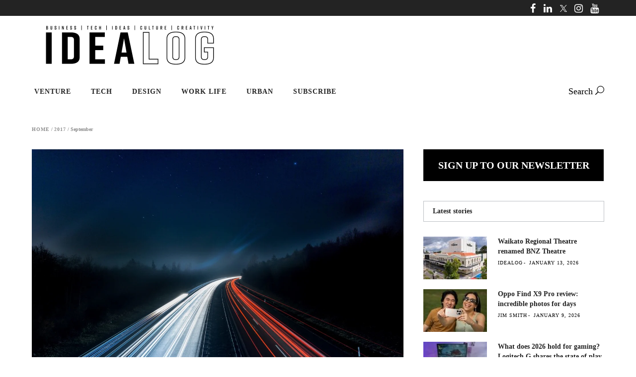

--- FILE ---
content_type: text/html; charset=UTF-8
request_url: https://idealog.co.nz/2017/09
body_size: 49176
content:








<!DOCTYPE html>
<html lang="en-NZ">
<head><script data-no-optimize="1">var litespeed_docref=sessionStorage.getItem("litespeed_docref");litespeed_docref&&(Object.defineProperty(document,"referrer",{get:function(){return litespeed_docref}}),sessionStorage.removeItem("litespeed_docref"));</script>
        	        <meta charset="UTF-8"/><link rel="preconnect" href="https://fonts.gstatic.com/" crossorigin />

        <link rel="profile" href="https://gmpg.org/xfn/11" />
        <link rel="pingback" href="https://idealog.co.nz/xmlrpc.php"/>
                    <meta name="viewport" content="width=device-width,initial-scale=1,user-scalable=no">
        		<script data-optimized="1" type="litespeed/javascript">function theChampLoadEvent(e){var t=window.onload;if(typeof window.onload!="function"){window.onload=e}else{window.onload=function(){t();e()}}}</script>
		<script data-optimized="1" type="litespeed/javascript">var theChampDefaultLang='en_NZ',theChampCloseIconPath='https://idealog.co.nz/wp-content/plugins/super-socializer/images/close.png'</script>
		<script data-optimized="1" type="litespeed/javascript">var theChampSiteUrl='https://idealog.co.nz',theChampVerified=0,theChampEmailPopup=0,heateorSsMoreSharePopupSearchText='Search'</script>
			<script data-optimized="1" type="litespeed/javascript">var theChampFBKey='',theChampFBLang='en_NZ',theChampFbLikeMycred=0,theChampSsga=0,theChampCommentNotification=0,theChampHeateorFcmRecentComments=0,theChampFbIosLogin=0</script>
						<script data-optimized="1" type="litespeed/javascript">var theChampFBCommentUrl='https://idealog.co.nz/venture/2017/09/check-out-2017-deloitte-fast-50-finalists-featuring-xero-pushpay-crimson-consulting-and-more';var theChampFBCommentColor='';var theChampFBCommentNumPosts='';var theChampFBCommentWidth='100%';var theChampFBCommentOrderby='';var theChampCommentingTabs="wordpress,facebook,disqus",theChampGpCommentsUrl='https://idealog.co.nz/venture/2017/09/check-out-2017-deloitte-fast-50-finalists-featuring-xero-pushpay-crimson-consulting-and-more',theChampDisqusShortname='',theChampScEnabledTabs='wordpress,fb',theChampScLabel='Leave a reply',theChampScTabLabels={"wordpress":"Default Comments (0)","fb":"Facebook Comments","disqus":"Disqus Comments"},theChampGpCommentsWidth=0,theChampCommentingId='respond'</script>
						<script data-optimized="1" type="litespeed/javascript">var theChampSharingAjaxUrl='https://idealog.co.nz/wp-admin/admin-ajax.php',heateorSsFbMessengerAPI='https://www.facebook.com/dialog/send?app_id=595489497242932&display=popup&link=%encoded_post_url%&redirect_uri=%encoded_post_url%',heateorSsWhatsappShareAPI='web',heateorSsUrlCountFetched=[],heateorSsSharesText='Shares',heateorSsShareText='Share',theChampPluginIconPath='https://idealog.co.nz/wp-content/plugins/super-socializer/images/logo.png',theChampSaveSharesLocally=0,theChampHorizontalSharingCountEnable=0,theChampVerticalSharingCountEnable=0,theChampSharingOffset=-10,theChampCounterOffset=-10,theChampMobileStickySharingEnabled=0,heateorSsCopyLinkMessage="Link copied.";var heateorSsVerticalSharingShortUrl="https://idealog.co.nz/venture/2017/09/check-out-2017-deloitte-fast-50-finalists-featuring-xero-pushpay-crimson-consulting-and-more"</script>
			
	<meta name='robots' content='noindex, follow' />
	
	
	<!-- This site is optimized with the Yoast SEO plugin v26.4 - https://yoast.com/wordpress/plugins/seo/ -->
	<title>September 2017 - Idealog</title>
	<meta property="og:locale" content="en_US" />
	<meta property="og:type" content="website" />
	<meta property="og:title" content="September 2017 - Idealog" />
	<meta property="og:url" content="https://idealog.co.nz/2017/09" />
	<meta property="og:site_name" content="Idealog" />
	<meta name="twitter:card" content="summary_large_image" />
	<script type="application/ld+json" class="yoast-schema-graph">{"@context":"https://schema.org","@graph":[{"@type":"CollectionPage","@id":"https://idealog.co.nz/2017/09","url":"https://idealog.co.nz/2017/09","name":"September 2017 - Idealog","isPartOf":{"@id":"https://idealog.co.nz/#website"},"primaryImageOfPage":{"@id":"https://idealog.co.nz/2017/09#primaryimage"},"image":{"@id":"https://idealog.co.nz/2017/09#primaryimage"},"thumbnailUrl":"https://idealog.co.nz/wp-content/uploads/2019/12/pexels-photo-315938-scaled-1.jpeg","inLanguage":"en-NZ"},{"@type":"ImageObject","inLanguage":"en-NZ","@id":"https://idealog.co.nz/2017/09#primaryimage","url":"https://idealog.co.nz/wp-content/uploads/2019/12/pexels-photo-315938-scaled-1.jpeg","contentUrl":"https://idealog.co.nz/wp-content/uploads/2019/12/pexels-photo-315938-scaled-1.jpeg","width":2560,"height":1707},{"@type":"WebSite","@id":"https://idealog.co.nz/#website","url":"https://idealog.co.nz/","name":"Idealog","description":"","publisher":{"@id":"https://idealog.co.nz/#organization"},"potentialAction":[{"@type":"SearchAction","target":{"@type":"EntryPoint","urlTemplate":"https://idealog.co.nz/?s={search_term_string}"},"query-input":{"@type":"PropertyValueSpecification","valueRequired":true,"valueName":"search_term_string"}}],"inLanguage":"en-NZ"},{"@type":"Organization","@id":"https://idealog.co.nz/#organization","name":"Idealog","url":"https://idealog.co.nz/","logo":{"@type":"ImageObject","inLanguage":"en-NZ","@id":"https://idealog.co.nz/#/schema/logo/image/","url":"https://idealog.co.nz/wp-content/uploads/2022/11/idealog-mobile-logo-3.png","contentUrl":"https://idealog.co.nz/wp-content/uploads/2022/11/idealog-mobile-logo-3.png","width":505,"height":100,"caption":"Idealog"},"image":{"@id":"https://idealog.co.nz/#/schema/logo/image/"}}]}</script>
	<!-- / Yoast SEO plugin. -->


<link rel='dns-prefetch' href='//fonts.googleapis.com' />
<link href='https://imagedelivery.net' rel='preconnect' />
<link rel="alternate" type="application/rss+xml" title="Idealog &raquo; Feed" href="https://idealog.co.nz/feed" />
<link rel="alternate" type="application/rss+xml" title="Idealog &raquo; Comments Feed" href="https://idealog.co.nz/comments/feed" />
<style>fluidvids{content-visibility:auto;contain-intrinsic-size:1px 1000px;}</style><script>WebFontConfig={google:{families:["Raleway:100,100italic,200,200italic,300,300italic,400,400italic,500,500italic,600,600italic,700,700italic,800,800italic,900,900italic:latin,latin-ext","Roboto:100,100italic,200,200italic,300,300italic,400,400italic,500,500italic,600,600italic,700,700italic,800,800italic,900,900italic:latin,latin-ext","Lato:100,100italic,200,200italic,300,300italic,400,400italic,500,500italic,600,600italic,700,700italic,800,800italic,900,900italic:latin,latin-ext&display=swap"]}};if ( typeof WebFont === "object" && typeof WebFont.load === "function" ) { WebFont.load( WebFontConfig ); }</script><script data-optimized="1" type="litespeed/javascript" data-src="https://idealog.co.nz/wp-content/plugins/litespeed-cache/assets/js/webfontloader.min.js"></script><link data-optimized="2" rel="stylesheet" href="https://idealog.co.nz/wp-content/litespeed/css/e6165216c4409fac9bf8b108027080d0.css?ver=e3301" />



















<script type="text/javascript" src="https://idealog.co.nz/wp-includes/js/jquery/jquery.min.js?ver=3.7.1" id="jquery-core-js"></script>
<script data-optimized="1" type="litespeed/javascript" data-src="https://idealog.co.nz/wp-content/litespeed/js/d43eb1a422b671a4d4f8e4caea6b0dd2.js?ver=3bac9" id="jquery-migrate-js"></script>
<script data-optimized="1" type="text/javascript" id="custom-scripts-js-extra">
/* <![CDATA[ */
var CustomKargo = {"is_home":"no","category":"Venture","post_id":"0"};
/* ]]> */
</script>
<script data-optimized="1" type="text/javascript" src="https://idealog.co.nz/wp-content/litespeed/js/f27be5aff1be64f763eefd77b9a0d2ec.js?ver=6f1fd" id="custom-scripts-js"></script>
<script></script><link rel="https://api.w.org/" href="https://idealog.co.nz/wp-json/" /><link rel="EditURI" type="application/rsd+xml" title="RSD" href="https://idealog.co.nz/xmlrpc.php?rsd" />
<meta name="generator" content="WordPress 6.8.3" />

<!-- Meta Pixel Code -->
<script data-optimized="1" type="litespeed/javascript">!function(f,b,e,v,n,t,s){if(f.fbq)return;n=f.fbq=function(){n.callMethod?n.callMethod.apply(n,arguments):n.queue.push(arguments)};if(!f._fbq)f._fbq=n;n.push=n;n.loaded=!0;n.version='2.0';n.queue=[];t=b.createElement(e);t.async=!0;t.src=v;s=b.getElementsByTagName(e)[0];s.parentNode.insertBefore(t,s)}(window,document,'script','https://idealog.co.nz/wp-content/litespeed/localres/aHR0cHM6Ly9jb25uZWN0LmZhY2Vib29rLm5ldC9lbl9VUy9mYmV2ZW50cy5qcw==')</script>
<!-- End Meta Pixel Code -->
<script data-optimized="1" type="litespeed/javascript">var url=window.location.origin+'?ob=open-bridge';fbq('set','openbridge','325361418044220',url);fbq('init','325361418044220',{},{"agent":"wordpress-6.8.3-4.1.5"})</script><script data-optimized="1" type="litespeed/javascript">fbq('track','PageView',[])</script><meta name="generator" content="Powered by WPBakery Page Builder - drag and drop page builder for WordPress."/>
<link rel="icon" href="https://idealog.co.nz/wp-content/uploads/2023/06/cropped-idealog-favicon_2-1-75x75.png" sizes="32x32" />
<link rel="icon" href="https://idealog.co.nz/wp-content/uploads/2023/06/cropped-idealog-favicon_2-1-300x300.png" sizes="192x192" />
<link rel="apple-touch-icon" href="https://idealog.co.nz/wp-content/uploads/2023/06/cropped-idealog-favicon_2-1-300x300.png" />
<meta name="msapplication-TileImage" content="https://idealog.co.nz/wp-content/uploads/2023/06/cropped-idealog-favicon_2-1-300x300.png" />
		
		<noscript><style> .wpb_animate_when_almost_visible { opacity: 1; }</style></noscript>

<!-- Global site tag (gtag.js) - Google Analytics -->
<script type="text/javascript" src="https://www.googletagmanager.com/gtag/js?id=G-FFV05FQSKQ"></script>
<script type="text/javascript">
  window.dataLayer = window.dataLayer || [];
  function gtag(){dataLayer.push(arguments);}
  gtag('js', new Date());
  gtag('config', 'G-FFV05FQSKQ');
</script>
<script type="text/javascript">(function(w,d,s,l,i){w[l]=w[l]||[];w[l].push({'gtm.start':
new Date().getTime(),event:'gtm.js'});var f=d.getElementsByTagName(s)[0],
j=d.createElement(s),dl=l!='dataLayer'?'&l='+l:'';j.async=true;j.src=
'https://www.googletagmanager.com/gtm.js?id='+i+dl;f.parentNode.insertBefore(j,f);
})(window,document,'script','dataLayer','GTM-NWLGPP9');</script>
	
<link rel="preload" href="https://idealog.co.nz/wp-includes/js/jquery/jquery.min.js?ver=3.7.1" as="script">
</head>
<body class="archive date wp-theme-magazinevibe wp-child-theme-magazinevibe-child edgt-core-1.2.1 magazinevibe child-child-ver-1.9 magazinevibe-ver-2.0  edgtf-grid-1300 edgtf-blog-installed edgtf-header-type3 edgtf-fixed-on-scroll edgtf-default-mobile-header edgtf-sticky-up-mobile-header edgtf-dropdown-default edgtf-apsc-custom-style-enabled edgtf-search-widget-class wpb-js-composer js-comp-ver-7.6 vc_responsive" itemscope itemtype="http://schema.org/WebPage">
<!-- Google Tag Manager (noscript) -->
<noscript><iframe src=https://www.googletagmanager.com/ns.html?id=GTM-NWLGPP9
height="0" width="0" style="display:none;visibility:hidden"></iframe></noscript>
<!-- End Google Tag Manager (noscript) -->

<div class="edgtf-wrapper">
    <div class="edgtf-wrapper-inner">
        

<div class="edgtf-top-bar">
        <div class="edgtf-grid">
    		        <div class="edgtf-vertical-align-containers edgtf-50-50">
            <div class="edgtf-position-left">
                <div class="edgtf-position-left-inner">
                                    </div>
            </div>
            <div class="edgtf-position-right">
                <div class="edgtf-position-right-inner">
                                            
        <a class="edgtf-social-icon-widget-holder" data-hover-color="#ffffff" style="color: #ffffff;font-size: 20px;margin: 0 11px 0 0" href="https://www.facebook.com/idealog/" target="_blank">
            <i class="edgtf-social-icon-widget fa fa-facebook"></i>        </a>
    
        <a class="edgtf-social-icon-widget-holder" data-hover-color="#ffffff" style="color: #ffffff;font-size: 20px;margin: 0 11px 0 0" href="https://www.linkedin.com/company/10811125/" target="_blank">
            <i class="edgtf-social-icon-widget fa fa-linkedin"></i>        </a>
    
        <a class="edgtf-social-icon-widget-holder" data-hover-color="#ffffff" style="color: #ffffff;font-size: 20px;margin: 0 10px 0 0" href="https://x.com/idealogmag" target="_blank">
            <i class="edgtf-social-icon-widget fa fa-twitter"></i>        </a>
    
        <a class="edgtf-social-icon-widget-holder" data-hover-color="#ffffff" style="color: #ffffff;font-size: 20px;margin: 0 10px 0 0" href="https://www.instagram.com/idealogmag" target="_blank">
            <i class="edgtf-social-icon-widget fa fa-instagram"></i>        </a>
    
        <a class="edgtf-social-icon-widget-holder" data-hover-color="#ffffff" style="color: #ffffff;font-size: 20px;margin: 0 11px 0 0" href="https://www.youtube.com/user/Idealogmag" target="_blank">
            <i class="edgtf-social-icon-widget fa fa-youtube"></i>        </a>
                                        </div>
            </div>
        </div>
        </div>
    </div>



<header class="edgtf-page-header edgtf-header-type-two" style="border-bottom: 0;">
    <div class="edgtf-logo-area" >
                <div class="edgtf-grid">
                                <div class="edgtf-vertical-align-containers">
                <div class="edgtf-position-left">
                    <div class="edgtf-position-left-inner">
                        
<div class="edgtf-logo-wrapper">
    <a href="https://idealog.co.nz/" style="height: 100px;">
        <img data-lazyloaded="1" src="[data-uri]" width="760" height="200" class="edgtf-normal-logo" data-src="https://idealog.co.nz/wp-content/uploads/2024/08/idealog-logo-2.png" alt="logo"/><noscript><img width="760" height="200" class="edgtf-normal-logo" src="https://idealog.co.nz/wp-content/uploads/2024/08/idealog-logo-2.png" alt="logo"/></noscript>
    </a>
</div>

                    </div>
                </div>
                <div class="edgtf-position-right">
                    <div class="edgtf-position-right-inner">
                                                    <div id="text-36" class="widget widget_text edgtf-right-from-logo-area-widget">			<div class="textwidget">
<div class='code-block code-block-default code-block-12'>
<div class='kargoad-Idealog_Category_Desktop_Leaderboard'></div></div>


</div>
		</div>                                            </div>
                </div>
            </div>
                            </div>
            </div>
            <div class="edgtf-fixed-wrapper">
        <div class="edgtf-menu-area" >
                <div class="edgtf-grid">
                        <div class="edgtf-vertical-align-containers">
                <div class="edgtf-position-left">
                    <div class="edgtf-position-left-inner">
                        
<nav class="edgtf-main-menu edgtf-drop-down edgtf-default-nav">
    <ul id="menu-main-menu" class="clearfix"><li id="nav-menu-item-3164" class="menu-item menu-item-type-taxonomy menu-item-object-category  narrow"><a href="https://idealog.co.nz/category/venture" class=""><span class="item_outer"><span class="item_inner"><span class="menu_icon_wrapper"><i class="menu_icon blank fa"></i></span><span class="item_text">Venture</span></span></span></a></li>
<li id="nav-menu-item-20101" class="menu-item menu-item-type-taxonomy menu-item-object-category  narrow"><a href="https://idealog.co.nz/category/tech" class=""><span class="item_outer"><span class="item_inner"><span class="menu_icon_wrapper"><i class="menu_icon blank fa"></i></span><span class="item_text">Tech</span></span></span></a></li>
<li id="nav-menu-item-3159" class="menu-item menu-item-type-taxonomy menu-item-object-category  narrow"><a href="https://idealog.co.nz/category/design" class=""><span class="item_outer"><span class="item_inner"><span class="menu_icon_wrapper"><i class="menu_icon blank fa"></i></span><span class="item_text">Design</span></span></span></a></li>
<li id="nav-menu-item-19319" class="menu-item menu-item-type-taxonomy menu-item-object-category  narrow"><a href="https://idealog.co.nz/category/work-life" class=""><span class="item_outer"><span class="item_inner"><span class="menu_icon_wrapper"><i class="menu_icon blank fa"></i></span><span class="item_text">Work Life</span></span></span></a></li>
<li id="nav-menu-item-3161" class="menu-item menu-item-type-taxonomy menu-item-object-category  narrow"><a href="https://idealog.co.nz/category/urban" class=""><span class="item_outer"><span class="item_inner"><span class="menu_icon_wrapper"><i class="menu_icon blank fa"></i></span><span class="item_text">Urban</span></span></span></a></li>
<li id="nav-menu-item-41966" class="menu-item menu-item-type-post_type menu-item-object-page  narrow"><a href="https://idealog.co.nz/newsletter" class=""><span class="item_outer"><span class="item_inner"><span class="menu_icon_wrapper"><i class="menu_icon blank fa"></i></span><span class="item_text">Subscribe</span></span></span></a></li>
</ul></nav>


                    </div>
                </div>

                <div class="edgtf-position-right">
                    <div class="edgtf-position-right-inner">
                                                    
        <a                         class="edgtf-search-opener" href="javascript:void(0)">
                            <span class="edgtf-search-icon-text">Search</span>
                        <span aria-hidden="true" class="edgtf-icon-font-elegant icon_search " ></span>        </a>

        <div class="edgtf-search-widget-holder">
            <form id="searchform" action="https://idealog.co.nz/" method="get">
                <div class="edgtf-form-holder">
                    <div class="edgtf-column-left">
                        <input type="text" placeholder="Search" name="s" class="edgtf-search-field" autocomplete="off" />
                    </div>
                    <div class="edgtf-column-right">
                        <input type="submit" class="edgtf-search-submit" value="GO" />
                    </div>
                </div>
            </form>
        </div>
                                                </div>
                </div>
            </div>
                    </div>
        </div>
            </div>
        </header>


<header class="edgtf-mobile-header">
    <div class="edgtf-mobile-header-inner">
                <div class="edgtf-mobile-header-holder">
            <div class="edgtf-grid">
                <div class="edgtf-vertical-align-containers">
                                            <div class="edgtf-mobile-menu-opener">
                            <a href="javascript:void(0)">
                                <span class="edgtf-mobile-opener-icon-holder">
                                                                            <span class="edgtf-mobile-menu-icon"></span>
                                                                                                                <span class="edgtf-mobile-menu-text edgtf-default-mobile-icon">MENU</span>
                                                                    </span>
                            </a>
                        </div>
                                                                <div class="edgtf-position-center">
                            <div class="edgtf-position-center-inner">
                                
<div class="edgtf-mobile-logo-wrapper">
    <a href="https://idealog.co.nz/" style="height: 50px">
        <img data-lazyloaded="1" src="[data-uri]" width="505" height="100" data-src="https://idealog.co.nz/wp-content/uploads/2022/11/idealog-mobile-logo-3.png" alt="mobile-logo"/><noscript><img width="505" height="100" src="https://idealog.co.nz/wp-content/uploads/2022/11/idealog-mobile-logo-3.png" alt="mobile-logo"/></noscript>
    </a>
</div>

                            </div>
                        </div>
                                        <div class="edgtf-position-right">
                        <div class="edgtf-position-right-inner">
                            <div id="text-39" class="widget widget_text edgtf-right-from-mobile-logo">			<div class="textwidget"></div>
		</div>                        </div>
                    </div>
                </div> <!-- close .edgtf-vertical-align-containers -->
            </div>
        </div>
        <nav class="edgtf-mobile-nav">
    <div class="edgtf-grid">
        <ul id="menu-main-menu-1" class=""><li id="mobile-menu-item-3164" class="menu-item menu-item-type-taxonomy menu-item-object-category "><a href="https://idealog.co.nz/category/venture" class=""><span>Venture</span></a></li>
<li id="mobile-menu-item-20101" class="menu-item menu-item-type-taxonomy menu-item-object-category "><a href="https://idealog.co.nz/category/tech" class=""><span>Tech</span></a></li>
<li id="mobile-menu-item-3159" class="menu-item menu-item-type-taxonomy menu-item-object-category "><a href="https://idealog.co.nz/category/design" class=""><span>Design</span></a></li>
<li id="mobile-menu-item-19319" class="menu-item menu-item-type-taxonomy menu-item-object-category "><a href="https://idealog.co.nz/category/work-life" class=""><span>Work Life</span></a></li>
<li id="mobile-menu-item-3161" class="menu-item menu-item-type-taxonomy menu-item-object-category "><a href="https://idealog.co.nz/category/urban" class=""><span>Urban</span></a></li>
<li id="mobile-menu-item-41966" class="menu-item menu-item-type-post_type menu-item-object-page "><a href="https://idealog.co.nz/newsletter" class=""><span>Subscribe</span></a></li>
</ul>    </div>
</nav>

    </div>
</header> <!-- close .edgtf-mobile-header -->


                    <a id='edgtf-back-to-top'  href='#'>
                <span class="edgtf-icon-stack">
                     <i class="edgtf-icon-linea-icon icon-arrows-up  " ></i>                </span>
            </a>
        
        <div class="edgtf-content" >
            <div class="edgtf-content-inner">
    <div class="edgtf-title edgtf-breadcrumbs-type edgtf-content-left-alignment" style="height:85px;" data-height="85" >
        <div class="edgtf-title-image"></div>
        <div class="edgtf-title-holder" style="height:85px;">
            <div class="edgtf-container clearfix">
                <div class="edgtf-container-inner">
                    <div class="edgtf-title-subtitle-holder" style="">
                        <div class="edgtf-title-subtitle-holder-inner">
                            <div class="edgtf-breadcrumbs-holder"> <div class="edgtf-breadcrumbs"><div class="edgtf-breadcrumbs-inner"><a href="https://idealog.co.nz/">Home</a><span class="edgtf-delimiter">&nbsp;/&nbsp;</span><a href="https://idealog.co.nz/2017">2017</a><span class="edgtf-delimiter">&nbsp;/&nbsp;</span><span class="edgtf-current">September</span></div></div></div>
                        </div>
                    </div>
                </div>
            </div>
        </div>
    </div>

<div class="edgtf-container">
	<div class="edgtf-container-inner clearfix">
			<div class="edgtf-two-columns-66-33  edgtf-content-has-sidebar clearfix">
		<div class="edgtf-column1 edgtf-content-left-from-sidebar">
			<div class="edgtf-column-inner">
				<div class="edgtf-blog-holder edgtf-blog-type-standard">
	<article id="post-15199" class="post-15199 post type-post status-publish format-standard has-post-thumbnail hentry category-venture tag-business tag-crimson-consulting tag-deloitte tag-fast-50 tag-growth tag-levno tag-pushpay tag-xero">
	<div class="edgtf-post-content">

			<div class="edgtf-post-image">
		<a itemprop="url" href="https://idealog.co.nz/venture/2017/09/check-out-2017-deloitte-fast-50-finalists-featuring-xero-pushpay-crimson-consulting-and-more" title="Check out the 2017 Deloitte Fast 50 finalists, featuring Xero, Pushpay, Crimson Consulting and more">
			<img data-lazyloaded="1" src="[data-uri]" width="1300" height="867" data-src="https://imagedelivery.net/UqLv-8VVtDqkgCrjeW8oUg/idealog.co.nz/2019/12/pexels-photo-315938-scaled-1.jpeg/w=1300,h=867" class="attachment-magazinevibe_edge_post_feature_image size-magazinevibe_edge_post_feature_image wp-post-image" alt="" decoding="async" fetchpriority="high" /><noscript><img width="1300" height="867" src="https://imagedelivery.net/UqLv-8VVtDqkgCrjeW8oUg/idealog.co.nz/2019/12/pexels-photo-315938-scaled-1.jpeg/w=1300,h=867" class="attachment-magazinevibe_edge_post_feature_image size-magazinevibe_edge_post_feature_image wp-post-image" alt="" decoding="async" fetchpriority="high" /></noscript>		</a>
	</div>

		<div class="edgtf-post-title-area">
			<h2 itemprop="name" class="entry-title edgtf-post-title">
	<a itemprop="url" href="https://idealog.co.nz/venture/2017/09/check-out-2017-deloitte-fast-50-finalists-featuring-xero-pushpay-crimson-consulting-and-more" title="Check out the 2017 Deloitte Fast 50 finalists, featuring Xero, Pushpay, Crimson Consulting and more">Check out the 2017 Deloitte Fast 50 finalists, featuring Xero, Pushpay, Crimson Consulting and more</a>
</h2>
			<div class="edgtf-post-info">
				<div itemprop="dateCreated" class="edgtf-post-info-date entry-date updated">
        	<a itemprop="url" href="https://idealog.co.nz/2017/09">
        September 29, 2017        	</a>
        <meta itemprop="interactionCount" content="UserComments: 0"/>
</div><div class="edgtf-post-info-time">7:13 am</div><div class="edgtf-post-info-category"><a href="https://idealog.co.nz/category/venture" rel="category tag">Venture</a></div><div class="edgtf-post-info-author"><a itemprop="author" class="edgtf-post-info-author-link" href="https://idealog.co.nz/author/ben-mack">Ben Mack</a></div>			</div>
		</div>

		
		<div class="edgtf-post-read-more-holder">
			<a href="https://idealog.co.nz/venture/2017/09/check-out-2017-deloitte-fast-50-finalists-featuring-xero-pushpay-crimson-consulting-and-more" target="_self"  class="edgtf-btn edgtf-btn-small edgtf-btn-shadow"  >    <span class="edgtf-btn-text">READ MORE</span>    </a>		</div>
	</div>
		</article><article id="post-15196" class="post-15196 post type-post status-publish format-standard has-post-thumbnail hentry category-tech tag-future-tech tag-james-hurman tag-m-theory tag-method tag-storytelling tag-the-boy-and-the-lemon">
	<div class="edgtf-post-content">

			<div class="edgtf-post-image">
		<a itemprop="url" href="https://idealog.co.nz/tech/2017/09/new-zealands-vrar-storytelling-capabilities-go-global-boy-and-lemon" title="New Zealand’s VR/AR storytelling capabilities go global with The Boy and the Lemon">
			<img data-lazyloaded="1" src="[data-uri]" width="1281" height="922" data-src="https://imagedelivery.net/UqLv-8VVtDqkgCrjeW8oUg/idealog.co.nz/2019/12/theboyandthelemon-page3.jpeg/w=1281,h=922" class="attachment-magazinevibe_edge_post_feature_image size-magazinevibe_edge_post_feature_image wp-post-image" alt="" decoding="async" /><noscript><img width="1281" height="922" src="https://imagedelivery.net/UqLv-8VVtDqkgCrjeW8oUg/idealog.co.nz/2019/12/theboyandthelemon-page3.jpeg/w=1281,h=922" class="attachment-magazinevibe_edge_post_feature_image size-magazinevibe_edge_post_feature_image wp-post-image" alt="" decoding="async" /></noscript>		</a>
	</div>

		<div class="edgtf-post-title-area">
			<h2 itemprop="name" class="entry-title edgtf-post-title">
	<a itemprop="url" href="https://idealog.co.nz/tech/2017/09/new-zealands-vrar-storytelling-capabilities-go-global-boy-and-lemon" title="New Zealand’s VR/AR storytelling capabilities go global with The Boy and the Lemon">New Zealand’s VR/AR storytelling capabilities go global with The Boy and the Lemon</a>
</h2>
			<div class="edgtf-post-info">
				<div itemprop="dateCreated" class="edgtf-post-info-date entry-date updated">
        	<a itemprop="url" href="https://idealog.co.nz/2017/09">
        September 29, 2017        	</a>
        <meta itemprop="interactionCount" content="UserComments: 0"/>
</div><div class="edgtf-post-info-time">5:51 am</div><div class="edgtf-post-info-category"><a href="https://idealog.co.nz/category/tech" rel="category tag">Tech</a></div><div class="edgtf-post-info-author"><a itemprop="author" class="edgtf-post-info-author-link" href="https://idealog.co.nz/author/elly-strang-2">Elly Strang</a></div>			</div>
		</div>

		
		<div class="edgtf-post-read-more-holder">
			<a href="https://idealog.co.nz/tech/2017/09/new-zealands-vrar-storytelling-capabilities-go-global-boy-and-lemon" target="_self"  class="edgtf-btn edgtf-btn-small edgtf-btn-shadow"  >    <span class="edgtf-btn-text">READ MORE</span>    </a>		</div>
	</div>
		</article><article id="post-15190" class="post-15190 post type-post status-publish format-standard has-post-thumbnail hentry category-urban tag-building tag-design tag-environment tag-stephen-olsen">
	<div class="edgtf-post-content">

			<div class="edgtf-post-image">
		<a itemprop="url" href="https://idealog.co.nz/urban/2017/09/does-your-building-have-heros-cape" title="Does your building have a hero’s cape?">
			<img data-lazyloaded="1" src="[data-uri]" width="620" height="349" data-src="https://imagedelivery.net/UqLv-8VVtDqkgCrjeW8oUg/idealog.co.nz/2019/12/pic1_29917.jpg/w=620,h=349" class="attachment-magazinevibe_edge_post_feature_image size-magazinevibe_edge_post_feature_image wp-post-image" alt="" decoding="async" /><noscript><img width="620" height="349" src="https://imagedelivery.net/UqLv-8VVtDqkgCrjeW8oUg/idealog.co.nz/2019/12/pic1_29917.jpg/w=620,h=349" class="attachment-magazinevibe_edge_post_feature_image size-magazinevibe_edge_post_feature_image wp-post-image" alt="" decoding="async" /></noscript>		</a>
	</div>

		<div class="edgtf-post-title-area">
			<h2 itemprop="name" class="entry-title edgtf-post-title">
	<a itemprop="url" href="https://idealog.co.nz/urban/2017/09/does-your-building-have-heros-cape" title="Does your building have a hero’s cape?">Does your building have a hero’s cape?</a>
</h2>
			<div class="edgtf-post-info">
				<div itemprop="dateCreated" class="edgtf-post-info-date entry-date updated">
        	<a itemprop="url" href="https://idealog.co.nz/2017/09">
        September 29, 2017        	</a>
        <meta itemprop="interactionCount" content="UserComments: 0"/>
</div><div class="edgtf-post-info-time">4:08 am</div><div class="edgtf-post-info-category"><a href="https://idealog.co.nz/category/urban" rel="category tag">Urban</a></div><div class="edgtf-post-info-author"><a itemprop="author" class="edgtf-post-info-author-link" href="https://idealog.co.nz/author/stephen-olsen">Stephen Olsen</a></div>			</div>
		</div>

		
		<div class="edgtf-post-read-more-holder">
			<a href="https://idealog.co.nz/urban/2017/09/does-your-building-have-heros-cape" target="_self"  class="edgtf-btn edgtf-btn-small edgtf-btn-shadow"  >    <span class="edgtf-btn-text">READ MORE</span>    </a>		</div>
	</div>
		</article><article id="post-15193" class="post-15193 post type-post status-publish format-standard has-post-thumbnail hentry category-work-life tag-danu-abeysuriya tag-diversity tag-nztech-women tag-rush-digital">
	<div class="edgtf-post-content">

			<div class="edgtf-post-image">
		<a itemprop="url" href="https://idealog.co.nz/work-life/2017/09/what-i-learnt-male-founder-nztech-developing-diversity-event" title="What I learnt from the NZTech Developing Diversity event">
			<img data-lazyloaded="1" src="[data-uri]" width="618" height="410" data-src="https://imagedelivery.net/UqLv-8VVtDqkgCrjeW8oUg/idealog.co.nz/2019/12/screen_shot_2017-09-29_at_1.16.55_pm.png/w=618,h=410" class="attachment-magazinevibe_edge_post_feature_image size-magazinevibe_edge_post_feature_image wp-post-image" alt="" decoding="async" /><noscript><img width="618" height="410" src="https://imagedelivery.net/UqLv-8VVtDqkgCrjeW8oUg/idealog.co.nz/2019/12/screen_shot_2017-09-29_at_1.16.55_pm.png/w=618,h=410" class="attachment-magazinevibe_edge_post_feature_image size-magazinevibe_edge_post_feature_image wp-post-image" alt="" decoding="async" /></noscript>		</a>
	</div>

		<div class="edgtf-post-title-area">
			<h2 itemprop="name" class="entry-title edgtf-post-title">
	<a itemprop="url" href="https://idealog.co.nz/work-life/2017/09/what-i-learnt-male-founder-nztech-developing-diversity-event" title="What I learnt from the NZTech Developing Diversity event">What I learnt from the NZTech Developing Diversity event</a>
</h2>
			<div class="edgtf-post-info">
				<div itemprop="dateCreated" class="edgtf-post-info-date entry-date updated">
        	<a itemprop="url" href="https://idealog.co.nz/2017/09">
        September 29, 2017        	</a>
        <meta itemprop="interactionCount" content="UserComments: 0"/>
</div><div class="edgtf-post-info-time">4:06 am</div><div class="edgtf-post-info-category"><a href="https://idealog.co.nz/category/work-life" rel="category tag">Work Life</a></div><div class="edgtf-post-info-author"><a itemprop="author" class="edgtf-post-info-author-link" href="https://idealog.co.nz/author/danu_abeysuriya">Danu Abeysuriya</a></div>			</div>
		</div>

		
		<div class="edgtf-post-read-more-holder">
			<a href="https://idealog.co.nz/work-life/2017/09/what-i-learnt-male-founder-nztech-developing-diversity-event" target="_self"  class="edgtf-btn edgtf-btn-small edgtf-btn-shadow"  >    <span class="edgtf-btn-text">READ MORE</span>    </a>		</div>
	</div>
		</article><article id="post-15187" class="post-15187 post type-post status-publish format-standard has-post-thumbnail hentry category-venture tag-cancer tag-fashion tag-retail">
	<div class="edgtf-post-content">

			<div class="edgtf-post-image">
		<a itemprop="url" href="https://idealog.co.nz/venture/2017/09/ezibuy-andrea-moore-storm-and-yvonne-bennetti-team-fight-breast-cancer-cure" title="EziBuy, Andrea Moore, Storm, and Yvonne Bennetti team up to fight for breast cancer cure">
			<img data-lazyloaded="1" src="[data-uri]" width="850" height="445" data-src="https://imagedelivery.net/UqLv-8VVtDqkgCrjeW8oUg/idealog.co.nz/2019/12/bbcsurewebsite_landscape-850x44529917-1.png/w=850,h=445" class="attachment-magazinevibe_edge_post_feature_image size-magazinevibe_edge_post_feature_image wp-post-image" alt="" decoding="async" /><noscript><img width="850" height="445" src="https://imagedelivery.net/UqLv-8VVtDqkgCrjeW8oUg/idealog.co.nz/2019/12/bbcsurewebsite_landscape-850x44529917-1.png/w=850,h=445" class="attachment-magazinevibe_edge_post_feature_image size-magazinevibe_edge_post_feature_image wp-post-image" alt="" decoding="async" /></noscript>		</a>
	</div>

		<div class="edgtf-post-title-area">
			<h2 itemprop="name" class="entry-title edgtf-post-title">
	<a itemprop="url" href="https://idealog.co.nz/venture/2017/09/ezibuy-andrea-moore-storm-and-yvonne-bennetti-team-fight-breast-cancer-cure" title="EziBuy, Andrea Moore, Storm, and Yvonne Bennetti team up to fight for breast cancer cure">EziBuy, Andrea Moore, Storm, and Yvonne Bennetti team up to fight for breast cancer cure</a>
</h2>
			<div class="edgtf-post-info">
				<div itemprop="dateCreated" class="edgtf-post-info-date entry-date updated">
        	<a itemprop="url" href="https://idealog.co.nz/2017/09">
        September 28, 2017        	</a>
        <meta itemprop="interactionCount" content="UserComments: 0"/>
</div><div class="edgtf-post-info-time">3:49 pm</div><div class="edgtf-post-info-category"><a href="https://idealog.co.nz/category/venture" rel="category tag">Venture</a></div><div class="edgtf-post-info-author"><a itemprop="author" class="edgtf-post-info-author-link" href="https://idealog.co.nz/author/the-register">The Register</a></div>			</div>
		</div>

		
		<div class="edgtf-post-read-more-holder">
			<a href="https://idealog.co.nz/venture/2017/09/ezibuy-andrea-moore-storm-and-yvonne-bennetti-team-fight-breast-cancer-cure" target="_self"  class="edgtf-btn edgtf-btn-small edgtf-btn-shadow"  >    <span class="edgtf-btn-text">READ MORE</span>    </a>		</div>
	</div>
		</article><article id="post-15184" class="post-15184 post type-post status-publish format-standard has-post-thumbnail hentry category-design tag-design tag-red-awards tag-retail">
	<div class="edgtf-post-content">

			<div class="edgtf-post-image">
		<a itemprop="url" href="https://idealog.co.nz/design/2017/09/red-awards-2017-include-call-support-retail-design" title="Red Awards 2017 include call to support retail design">
			<img data-lazyloaded="1" src="[data-uri]" width="849" height="445" data-src="https://imagedelivery.net/UqLv-8VVtDqkgCrjeW8oUg/idealog.co.nz/2019/12/image_6_landscape-850x44529917-1.jpeg/w=849,h=445" class="attachment-magazinevibe_edge_post_feature_image size-magazinevibe_edge_post_feature_image wp-post-image" alt="" decoding="async" /><noscript><img width="849" height="445" src="https://imagedelivery.net/UqLv-8VVtDqkgCrjeW8oUg/idealog.co.nz/2019/12/image_6_landscape-850x44529917-1.jpeg/w=849,h=445" class="attachment-magazinevibe_edge_post_feature_image size-magazinevibe_edge_post_feature_image wp-post-image" alt="" decoding="async" /></noscript>		</a>
	</div>

		<div class="edgtf-post-title-area">
			<h2 itemprop="name" class="entry-title edgtf-post-title">
	<a itemprop="url" href="https://idealog.co.nz/design/2017/09/red-awards-2017-include-call-support-retail-design" title="Red Awards 2017 include call to support retail design">Red Awards 2017 include call to support retail design</a>
</h2>
			<div class="edgtf-post-info">
				<div itemprop="dateCreated" class="edgtf-post-info-date entry-date updated">
        	<a itemprop="url" href="https://idealog.co.nz/2017/09">
        September 28, 2017        	</a>
        <meta itemprop="interactionCount" content="UserComments: 0"/>
</div><div class="edgtf-post-info-time">3:31 pm</div><div class="edgtf-post-info-category"><a href="https://idealog.co.nz/category/design" rel="category tag">Design</a></div><div class="edgtf-post-info-author"><a itemprop="author" class="edgtf-post-info-author-link" href="https://idealog.co.nz/author/sarah_dunn">Sarah Dunn</a></div>			</div>
		</div>

		
		<div class="edgtf-post-read-more-holder">
			<a href="https://idealog.co.nz/design/2017/09/red-awards-2017-include-call-support-retail-design" target="_self"  class="edgtf-btn edgtf-btn-small edgtf-btn-shadow"  >    <span class="edgtf-btn-text">READ MORE</span>    </a>		</div>
	</div>
		</article><article id="post-15181" class="post-15181 post type-post status-publish format-standard has-post-thumbnail hentry category-venture tag-aotearoa tag-business tag-conflict tag-kim-jong-un tag-north-korea tag-playstation tag-politics tag-trump tag-us tag-war">
	<div class="edgtf-post-content">

			<div class="edgtf-post-image">
		<a itemprop="url" href="https://idealog.co.nz/venture/2017/09/what-could-north-korea-crisis-mean-your-business" title="What could the North Korea crisis mean for your business?">
			<img data-lazyloaded="1" src="[data-uri]" width="1300" height="975" data-src="https://imagedelivery.net/UqLv-8VVtDqkgCrjeW8oUg/idealog.co.nz/2019/12/078-scaled-1.jpg/w=1300,h=975" class="attachment-magazinevibe_edge_post_feature_image size-magazinevibe_edge_post_feature_image wp-post-image" alt="" decoding="async" /><noscript><img width="1300" height="975" src="https://imagedelivery.net/UqLv-8VVtDqkgCrjeW8oUg/idealog.co.nz/2019/12/078-scaled-1.jpg/w=1300,h=975" class="attachment-magazinevibe_edge_post_feature_image size-magazinevibe_edge_post_feature_image wp-post-image" alt="" decoding="async" /></noscript>		</a>
	</div>

		<div class="edgtf-post-title-area">
			<h2 itemprop="name" class="entry-title edgtf-post-title">
	<a itemprop="url" href="https://idealog.co.nz/venture/2017/09/what-could-north-korea-crisis-mean-your-business" title="What could the North Korea crisis mean for your business?">What could the North Korea crisis mean for your business?</a>
</h2>
			<div class="edgtf-post-info">
				<div itemprop="dateCreated" class="edgtf-post-info-date entry-date updated">
        	<a itemprop="url" href="https://idealog.co.nz/2017/09">
        September 28, 2017        	</a>
        <meta itemprop="interactionCount" content="UserComments: 0"/>
</div><div class="edgtf-post-info-time">3:09 pm</div><div class="edgtf-post-info-category"><a href="https://idealog.co.nz/category/venture" rel="category tag">Venture</a></div><div class="edgtf-post-info-author"><a itemprop="author" class="edgtf-post-info-author-link" href="https://idealog.co.nz/author/greg-harford">Greg Harford</a></div>			</div>
		</div>

		
		<div class="edgtf-post-read-more-holder">
			<a href="https://idealog.co.nz/venture/2017/09/what-could-north-korea-crisis-mean-your-business" target="_self"  class="edgtf-btn edgtf-btn-small edgtf-btn-shadow"  >    <span class="edgtf-btn-text">READ MORE</span>    </a>		</div>
	</div>
		</article><article id="post-15178" class="post-15178 post type-post status-publish format-standard has-post-thumbnail hentry category-etc tag-cassette tag-gps tag-kfc tag-tech">
	<div class="edgtf-post-content">

			<div class="edgtf-post-image">
		<a itemprop="url" href="https://idealog.co.nz/etc/2017/09/kfc-has-married-cassette-and-gps" title="KFC has married the cassette and GPS">
			<img data-lazyloaded="1" src="[data-uri]" width="680" height="401" data-src="https://imagedelivery.net/UqLv-8VVtDqkgCrjeW8oUg/idealog.co.nz/2019/12/kfxgps29917.png/w=680,h=401" class="attachment-magazinevibe_edge_post_feature_image size-magazinevibe_edge_post_feature_image wp-post-image" alt="" decoding="async" /><noscript><img width="680" height="401" src="https://imagedelivery.net/UqLv-8VVtDqkgCrjeW8oUg/idealog.co.nz/2019/12/kfxgps29917.png/w=680,h=401" class="attachment-magazinevibe_edge_post_feature_image size-magazinevibe_edge_post_feature_image wp-post-image" alt="" decoding="async" /></noscript>		</a>
	</div>

		<div class="edgtf-post-title-area">
			<h2 itemprop="name" class="entry-title edgtf-post-title">
	<a itemprop="url" href="https://idealog.co.nz/etc/2017/09/kfc-has-married-cassette-and-gps" title="KFC has married the cassette and GPS">KFC has married the cassette and GPS</a>
</h2>
			<div class="edgtf-post-info">
				<div itemprop="dateCreated" class="edgtf-post-info-date entry-date updated">
        	<a itemprop="url" href="https://idealog.co.nz/2017/09">
        September 28, 2017        	</a>
        <meta itemprop="interactionCount" content="UserComments: 0"/>
</div><div class="edgtf-post-info-time">3:01 pm</div><div class="edgtf-post-info-category"><a href="https://idealog.co.nz/category/etc" rel="category tag">etc</a></div><div class="edgtf-post-info-author"><a itemprop="author" class="edgtf-post-info-author-link" href="https://idealog.co.nz/author/stoppress-team">StopPress Team</a></div>			</div>
		</div>

		
		<div class="edgtf-post-read-more-holder">
			<a href="https://idealog.co.nz/etc/2017/09/kfc-has-married-cassette-and-gps" target="_self"  class="edgtf-btn edgtf-btn-small edgtf-btn-shadow"  >    <span class="edgtf-btn-text">READ MORE</span>    </a>		</div>
	</div>
		</article><article id="post-15175" class="post-15175 post type-post status-publish format-standard has-post-thumbnail hentry category-etc tag-aotearoa tag-business tag-hunting tag-playstation">
	<div class="edgtf-post-content">

			<div class="edgtf-post-image">
		<a itemprop="url" href="https://idealog.co.nz/etc/2017/09/what-hunting-and-fishing-have-taught-me-about-business" title="What hunting and fishing have taught me about business">
			<img data-lazyloaded="1" src="[data-uri]" width="1300" height="1040" data-src="https://imagedelivery.net/UqLv-8VVtDqkgCrjeW8oUg/idealog.co.nz/2019/12/hirsch-red-deer-cervus-elaphus-antler-scaled-1.jpg/w=1300,h=1040" class="attachment-magazinevibe_edge_post_feature_image size-magazinevibe_edge_post_feature_image wp-post-image" alt="" decoding="async" /><noscript><img width="1300" height="1040" src="https://imagedelivery.net/UqLv-8VVtDqkgCrjeW8oUg/idealog.co.nz/2019/12/hirsch-red-deer-cervus-elaphus-antler-scaled-1.jpg/w=1300,h=1040" class="attachment-magazinevibe_edge_post_feature_image size-magazinevibe_edge_post_feature_image wp-post-image" alt="" decoding="async" /></noscript>		</a>
	</div>

		<div class="edgtf-post-title-area">
			<h2 itemprop="name" class="entry-title edgtf-post-title">
	<a itemprop="url" href="https://idealog.co.nz/etc/2017/09/what-hunting-and-fishing-have-taught-me-about-business" title="What hunting and fishing have taught me about business">What hunting and fishing have taught me about business</a>
</h2>
			<div class="edgtf-post-info">
				<div itemprop="dateCreated" class="edgtf-post-info-date entry-date updated">
        	<a itemprop="url" href="https://idealog.co.nz/2017/09">
        September 28, 2017        	</a>
        <meta itemprop="interactionCount" content="UserComments: 0"/>
</div><div class="edgtf-post-info-time">2:33 pm</div><div class="edgtf-post-info-category"><a href="https://idealog.co.nz/category/etc" rel="category tag">etc</a></div><div class="edgtf-post-info-author"><a itemprop="author" class="edgtf-post-info-author-link" href="https://idealog.co.nz/author/marcus-wild">Marcus Wild</a></div>			</div>
		</div>

		
		<div class="edgtf-post-read-more-holder">
			<a href="https://idealog.co.nz/etc/2017/09/what-hunting-and-fishing-have-taught-me-about-business" target="_self"  class="edgtf-btn edgtf-btn-small edgtf-btn-shadow"  >    <span class="edgtf-btn-text">READ MORE</span>    </a>		</div>
	</div>
		</article><article id="post-15172" class="post-15172 post type-post status-publish format-standard has-post-thumbnail hentry category-urban tag-aotearoa tag-architecture tag-auckland tag-building tag-design tag-playstation">
	<div class="edgtf-post-content">

			<div class="edgtf-post-image">
		<a itemprop="url" href="https://idealog.co.nz/urban/2017/09/do-we-need-rethink-apartment-planning" title="Do we need to rethink apartment planning?">
			<img data-lazyloaded="1" src="[data-uri]" width="891" height="593" data-src="https://imagedelivery.net/UqLv-8VVtDqkgCrjeW8oUg/idealog.co.nz/2019/12/stonefields28917_3.jpg/w=891,h=593" class="attachment-magazinevibe_edge_post_feature_image size-magazinevibe_edge_post_feature_image wp-post-image" alt="" decoding="async" /><noscript><img width="891" height="593" src="https://imagedelivery.net/UqLv-8VVtDqkgCrjeW8oUg/idealog.co.nz/2019/12/stonefields28917_3.jpg/w=891,h=593" class="attachment-magazinevibe_edge_post_feature_image size-magazinevibe_edge_post_feature_image wp-post-image" alt="" decoding="async" /></noscript>		</a>
	</div>

		<div class="edgtf-post-title-area">
			<h2 itemprop="name" class="entry-title edgtf-post-title">
	<a itemprop="url" href="https://idealog.co.nz/urban/2017/09/do-we-need-rethink-apartment-planning" title="Do we need to rethink apartment planning?">Do we need to rethink apartment planning?</a>
</h2>
			<div class="edgtf-post-info">
				<div itemprop="dateCreated" class="edgtf-post-info-date entry-date updated">
        	<a itemprop="url" href="https://idealog.co.nz/2017/09">
        September 28, 2017        	</a>
        <meta itemprop="interactionCount" content="UserComments: 0"/>
</div><div class="edgtf-post-info-time">12:59 pm</div><div class="edgtf-post-info-category"><a href="https://idealog.co.nz/category/urban" rel="category tag">Urban</a></div><div class="edgtf-post-info-author"><a itemprop="author" class="edgtf-post-info-author-link" href="https://idealog.co.nz/author/andrew-barclay">Andrew Barclay</a></div>			</div>
		</div>

		
		<div class="edgtf-post-read-more-holder">
			<a href="https://idealog.co.nz/urban/2017/09/do-we-need-rethink-apartment-planning" target="_self"  class="edgtf-btn edgtf-btn-small edgtf-btn-shadow"  >    <span class="edgtf-btn-text">READ MORE</span>    </a>		</div>
	</div>
		</article><article id="post-15169" class="post-15169 post type-post status-publish format-standard has-post-thumbnail hentry category-innovation-heroes category-venture tag-aotearoa tag-idealog tag-innovation tag-innovation-awards tag-innovation-heroes tag-playstation tag-show-and-tell">
	<div class="edgtf-post-content">

			<div class="edgtf-post-image">
		<a itemprop="url" href="https://idealog.co.nz/venture/2017/09/show-and-tell-how-do-you-attract-and-retain-top-talent" title="Show and Tell: How do you attract and retain top talent?">
			<img data-lazyloaded="1" src="[data-uri]" width="1300" height="861" data-src="https://imagedelivery.net/UqLv-8VVtDqkgCrjeW8oUg/idealog.co.nz/2019/12/innovation26917-scaled-1.jpg/w=1300,h=861" class="attachment-magazinevibe_edge_post_feature_image size-magazinevibe_edge_post_feature_image wp-post-image" alt="" decoding="async" /><noscript><img width="1300" height="861" src="https://imagedelivery.net/UqLv-8VVtDqkgCrjeW8oUg/idealog.co.nz/2019/12/innovation26917-scaled-1.jpg/w=1300,h=861" class="attachment-magazinevibe_edge_post_feature_image size-magazinevibe_edge_post_feature_image wp-post-image" alt="" decoding="async" /></noscript>		</a>
	</div>

		<div class="edgtf-post-title-area">
			<h2 itemprop="name" class="entry-title edgtf-post-title">
	<a itemprop="url" href="https://idealog.co.nz/venture/2017/09/show-and-tell-how-do-you-attract-and-retain-top-talent" title="Show and Tell: How do you attract and retain top talent?">Show and Tell: How do you attract and retain top talent?</a>
</h2>
			<div class="edgtf-post-info">
				<div itemprop="dateCreated" class="edgtf-post-info-date entry-date updated">
        	<a itemprop="url" href="https://idealog.co.nz/2017/09">
        September 26, 2017        	</a>
        <meta itemprop="interactionCount" content="UserComments: 0"/>
</div><div class="edgtf-post-info-time">7:04 am</div><div class="edgtf-post-info-category"><a href="https://idealog.co.nz/category/innovation-heroes" rel="category tag">Innovation Heroes</a> <a href="https://idealog.co.nz/category/venture" rel="category tag">Venture</a></div><div class="edgtf-post-info-author"><a itemprop="author" class="edgtf-post-info-author-link" href="https://idealog.co.nz/author/idealog">Idealog</a></div>			</div>
		</div>

		
		<div class="edgtf-post-read-more-holder">
			<a href="https://idealog.co.nz/venture/2017/09/show-and-tell-how-do-you-attract-and-retain-top-talent" target="_self"  class="edgtf-btn edgtf-btn-small edgtf-btn-shadow"  >    <span class="edgtf-btn-text">READ MORE</span>    </a>		</div>
	</div>
		</article><article id="post-15166" class="post-15166 post type-post status-publish format-standard has-post-thumbnail hentry category-etc tag-adherium tag-aia tag-ams tag-animation-research tag-artificial-intelligence-forum-nz tag-asb tag-autex tag-awf-madison tag-bidfood-limited tag-bobux tag-booktrack tag-buckley-systems tag-cardinal-logistics tag-catalyst tag-ceres-organics tag-child-fund tag-cohired tag-colliers-international tag-countdown tag-criffel-station tag-degree tag-delmaine tag-direct-capital tag-eat-my-lunch tag-ed-collective tag-edmund-hillary-fellowship tag-enspiral-dev-academy tag-epay tag-euro-corporation tag-exess-connectivity tag-figure-nz tag-fisher-and-paykel-healthcare tag-fonterra tag-foodstuffs-north-island tag-fronde tag-frontside tag-giftstation tag-go-bus tag-harrison-grierson tag-hi-tech-trust tag-hifx tag-hunchbuzz tag-iceberg tag-icebreaker tag-icehouse tag-imoko tag-intergen tag-invenco-group-limited tag-it-engine-limited tag-jucy tag-kiwirail tag-kotahi tag-kpmg tag-manaiakalani-trust tag-metlifecare tag-microsoft tag-moa tag-mondiale tag-movio tag-my-food-bag tag-naveya-and-sloane tag-next-foundation tag-noel-leeming tag-nw-group tag-nz-rise tag-nz-tech tag-nzrs tag-omg-tech tag-optimal-business-intelligence tag-optimisation tag-osynlig tag-pledgeme tag-prestige-law tag-pure-commerce tag-qualit tag-radius-care tag-ria tag-roam tag-ruckus-media tag-rush-digital tag-safestack tag-shine tag-skycity tag-smx tag-solarcity tag-soul-machines tag-spark tag-spidertracks tag-study tag-summerset-group tag-swaytech tag-tech tag-tech-futures-lab tag-the-exponential-agency tag-the-mind-lab tag-the-warehouse tag-torpedo-7 tag-totara-learning tag-tourism-holdings-nz tag-trademe tag-trilogy-international-limited tag-unfiltered tag-unitec tag-university tag-vector tag-vend tag-venture-centre-nz tag-vista-group tag-waiora-pacific tag-warehouse-stationary tag-worldfront tag-xero">
	<div class="edgtf-post-content">

			<div class="edgtf-post-image">
		<a itemprop="url" href="https://idealog.co.nz/etc/2017/09/do-you-need-degree-work-tech-more-100-nzs-biggest-companies-say-no" title="Do you need a degree to work in tech? More than 100 of NZ&#8217;s biggest companies say no">
			<img data-lazyloaded="1" src="[data-uri]" width="1300" height="867" data-src="https://imagedelivery.net/UqLv-8VVtDqkgCrjeW8oUg/idealog.co.nz/2019/12/pen-writing-notes-studying-scaled-1.jpg/w=1300,h=867" class="attachment-magazinevibe_edge_post_feature_image size-magazinevibe_edge_post_feature_image wp-post-image" alt="" decoding="async" /><noscript><img width="1300" height="867" src="https://imagedelivery.net/UqLv-8VVtDqkgCrjeW8oUg/idealog.co.nz/2019/12/pen-writing-notes-studying-scaled-1.jpg/w=1300,h=867" class="attachment-magazinevibe_edge_post_feature_image size-magazinevibe_edge_post_feature_image wp-post-image" alt="" decoding="async" /></noscript>		</a>
	</div>

		<div class="edgtf-post-title-area">
			<h2 itemprop="name" class="entry-title edgtf-post-title">
	<a itemprop="url" href="https://idealog.co.nz/etc/2017/09/do-you-need-degree-work-tech-more-100-nzs-biggest-companies-say-no" title="Do you need a degree to work in tech? More than 100 of NZ&#8217;s biggest companies say no">Do you need a degree to work in tech? More than 100 of NZ&#8217;s biggest companies say no</a>
</h2>
			<div class="edgtf-post-info">
				<div itemprop="dateCreated" class="edgtf-post-info-date entry-date updated">
        	<a itemprop="url" href="https://idealog.co.nz/2017/09">
        September 26, 2017        	</a>
        <meta itemprop="interactionCount" content="UserComments: 0"/>
</div><div class="edgtf-post-info-time">5:17 am</div><div class="edgtf-post-info-category"><a href="https://idealog.co.nz/category/etc" rel="category tag">etc</a></div><div class="edgtf-post-info-author"><a itemprop="author" class="edgtf-post-info-author-link" href="https://idealog.co.nz/author/ben-mack">Ben Mack</a></div>			</div>
		</div>

		
		<div class="edgtf-post-read-more-holder">
			<a href="https://idealog.co.nz/etc/2017/09/do-you-need-degree-work-tech-more-100-nzs-biggest-companies-say-no" target="_self"  class="edgtf-btn edgtf-btn-small edgtf-btn-shadow"  >    <span class="edgtf-btn-text">READ MORE</span>    </a>		</div>
	</div>
		</article><article id="post-15163" class="post-15163 post type-post status-publish format-standard has-post-thumbnail hentry category-tech tag-air-new-zealand tag-safety tag-soul-machines tag-tech">
	<div class="edgtf-post-content">

			<div class="edgtf-post-image">
		<a itemprop="url" href="https://idealog.co.nz/tech/2017/09/meet-sophie-air-new-zealands-digital-human" title="Meet Sophie, Air New Zealand&#8217;s digital &#8216;human&#8217;">
			<img data-lazyloaded="1" src="[data-uri]" width="680" height="367" data-src="https://imagedelivery.net/UqLv-8VVtDqkgCrjeW8oUg/idealog.co.nz/2019/12/airnewzealandsophie_article-hero.jpg/w=680,h=367" class="attachment-magazinevibe_edge_post_feature_image size-magazinevibe_edge_post_feature_image wp-post-image" alt="" decoding="async" /><noscript><img width="680" height="367" src="https://imagedelivery.net/UqLv-8VVtDqkgCrjeW8oUg/idealog.co.nz/2019/12/airnewzealandsophie_article-hero.jpg/w=680,h=367" class="attachment-magazinevibe_edge_post_feature_image size-magazinevibe_edge_post_feature_image wp-post-image" alt="" decoding="async" /></noscript>		</a>
	</div>

		<div class="edgtf-post-title-area">
			<h2 itemprop="name" class="entry-title edgtf-post-title">
	<a itemprop="url" href="https://idealog.co.nz/tech/2017/09/meet-sophie-air-new-zealands-digital-human" title="Meet Sophie, Air New Zealand&#8217;s digital &#8216;human&#8217;">Meet Sophie, Air New Zealand&#8217;s digital &#8216;human&#8217;</a>
</h2>
			<div class="edgtf-post-info">
				<div itemprop="dateCreated" class="edgtf-post-info-date entry-date updated">
        	<a itemprop="url" href="https://idealog.co.nz/2017/09">
        September 26, 2017        	</a>
        <meta itemprop="interactionCount" content="UserComments: 0"/>
</div><div class="edgtf-post-info-time">4:00 am</div><div class="edgtf-post-info-category"><a href="https://idealog.co.nz/category/tech" rel="category tag">Tech</a></div><div class="edgtf-post-info-author"><a itemprop="author" class="edgtf-post-info-author-link" href="https://idealog.co.nz/author/stoppress-team">StopPress Team</a></div>			</div>
		</div>

		
		<div class="edgtf-post-read-more-holder">
			<a href="https://idealog.co.nz/tech/2017/09/meet-sophie-air-new-zealands-digital-human" target="_self"  class="edgtf-btn edgtf-btn-small edgtf-btn-shadow"  >    <span class="edgtf-btn-text">READ MORE</span>    </a>		</div>
	</div>
		</article><article id="post-15161" class="post-15161 post type-post status-publish format-standard has-post-thumbnail hentry category-design category-design-thinking tag-insight-creative tag-nzso">
	<div class="edgtf-post-content">

			<div class="edgtf-post-image">
		<a itemprop="url" href="https://idealog.co.nz/design/2017/09/symphony-design-insight-and-nzso-play-different-tune-attract-new-audiences" title="A symphony of design: Insight and NZSO play a different tune to attract new audiences">
			<img data-lazyloaded="1" src="[data-uri]" width="890" height="627" data-src="https://imagedelivery.net/UqLv-8VVtDqkgCrjeW8oUg/idealog.co.nz/2019/12/nzso3-1.png/w=890,h=627" class="attachment-magazinevibe_edge_post_feature_image size-magazinevibe_edge_post_feature_image wp-post-image" alt="" decoding="async" /><noscript><img width="890" height="627" src="https://imagedelivery.net/UqLv-8VVtDqkgCrjeW8oUg/idealog.co.nz/2019/12/nzso3-1.png/w=890,h=627" class="attachment-magazinevibe_edge_post_feature_image size-magazinevibe_edge_post_feature_image wp-post-image" alt="" decoding="async" /></noscript>		</a>
	</div>

		<div class="edgtf-post-title-area">
			<h2 itemprop="name" class="entry-title edgtf-post-title">
	<a itemprop="url" href="https://idealog.co.nz/design/2017/09/symphony-design-insight-and-nzso-play-different-tune-attract-new-audiences" title="A symphony of design: Insight and NZSO play a different tune to attract new audiences">A symphony of design: Insight and NZSO play a different tune to attract new audiences</a>
</h2>
			<div class="edgtf-post-info">
				<div itemprop="dateCreated" class="edgtf-post-info-date entry-date updated">
        	<a itemprop="url" href="https://idealog.co.nz/2017/09">
        September 26, 2017        	</a>
        <meta itemprop="interactionCount" content="UserComments: 0"/>
</div><div class="edgtf-post-info-time">12:45 am</div><div class="edgtf-post-info-category"><a href="https://idealog.co.nz/category/design" rel="category tag">Design</a> <a href="https://idealog.co.nz/category/design-thinking" rel="category tag">Design Thinking</a></div><div class="edgtf-post-info-author"><a itemprop="author" class="edgtf-post-info-author-link" href="https://idealog.co.nz/author/mike-tisdall">Mike Tisdall</a></div>			</div>
		</div>

		
		<div class="edgtf-post-read-more-holder">
			<a href="https://idealog.co.nz/design/2017/09/symphony-design-insight-and-nzso-play-different-tune-attract-new-audiences" target="_self"  class="edgtf-btn edgtf-btn-small edgtf-btn-shadow"  >    <span class="edgtf-btn-text">READ MORE</span>    </a>		</div>
	</div>
		</article><article id="post-15158" class="post-15158 post type-post status-publish format-standard has-post-thumbnail hentry category-venture tag-business tag-harm tag-products tag-profit tag-regulation tag-society">
	<div class="edgtf-post-content">

			<div class="edgtf-post-image">
		<a itemprop="url" href="https://idealog.co.nz/venture/2017/09/do-regulated-products-pay-their-way" title="Do regulated products pay their way?">
			<img data-lazyloaded="1" src="[data-uri]" width="850" height="445" data-src="https://imagedelivery.net/UqLv-8VVtDqkgCrjeW8oUg/idealog.co.nz/2019/12/shutterstock_182633006_landscape-850x445-1.jpg/w=850,h=445" class="attachment-magazinevibe_edge_post_feature_image size-magazinevibe_edge_post_feature_image wp-post-image" alt="" decoding="async" /><noscript><img width="850" height="445" src="https://imagedelivery.net/UqLv-8VVtDqkgCrjeW8oUg/idealog.co.nz/2019/12/shutterstock_182633006_landscape-850x445-1.jpg/w=850,h=445" class="attachment-magazinevibe_edge_post_feature_image size-magazinevibe_edge_post_feature_image wp-post-image" alt="" decoding="async" /></noscript>		</a>
	</div>

		<div class="edgtf-post-title-area">
			<h2 itemprop="name" class="entry-title edgtf-post-title">
	<a itemprop="url" href="https://idealog.co.nz/venture/2017/09/do-regulated-products-pay-their-way" title="Do regulated products pay their way?">Do regulated products pay their way?</a>
</h2>
			<div class="edgtf-post-info">
				<div itemprop="dateCreated" class="edgtf-post-info-date entry-date updated">
        	<a itemprop="url" href="https://idealog.co.nz/2017/09">
        September 25, 2017        	</a>
        <meta itemprop="interactionCount" content="UserComments: 0"/>
</div><div class="edgtf-post-info-time">9:43 am</div><div class="edgtf-post-info-category"><a href="https://idealog.co.nz/category/venture" rel="category tag">Venture</a></div><div class="edgtf-post-info-author"><a itemprop="author" class="edgtf-post-info-author-link" href="https://idealog.co.nz/author/courtney-devereux">Courtney Devereux</a></div>			</div>
		</div>

		
		<div class="edgtf-post-read-more-holder">
			<a href="https://idealog.co.nz/venture/2017/09/do-regulated-products-pay-their-way" target="_self"  class="edgtf-btn edgtf-btn-small edgtf-btn-shadow"  >    <span class="edgtf-btn-text">READ MORE</span>    </a>		</div>
	</div>
		</article><article id="post-15155" class="post-15155 post type-post status-publish format-standard has-post-thumbnail hentry category-tech tag-google tag-maori tag-maori-language-week tag-say-it-tika tag-te-reo-maori tag-te-wiki-o-te-reo-maori tag-tech">
	<div class="edgtf-post-content">

			<div class="edgtf-post-image">
		<a itemprop="url" href="https://idealog.co.nz/tech/2017/09/google-update-pronunciation-aotearoas-place-names-pinned-say-it-tika-app" title="Google to update pronunciation of Aotearoa&#8217;s place names pinned on &#8216;Say it Tika&#8217; app">
			<img data-lazyloaded="1" src="[data-uri]" width="850" height="445" data-src="https://imagedelivery.net/UqLv-8VVtDqkgCrjeW8oUg/idealog.co.nz/2019/12/tika25917.png/w=850,h=445" class="attachment-magazinevibe_edge_post_feature_image size-magazinevibe_edge_post_feature_image wp-post-image" alt="" decoding="async" /><noscript><img width="850" height="445" src="https://imagedelivery.net/UqLv-8VVtDqkgCrjeW8oUg/idealog.co.nz/2019/12/tika25917.png/w=850,h=445" class="attachment-magazinevibe_edge_post_feature_image size-magazinevibe_edge_post_feature_image wp-post-image" alt="" decoding="async" /></noscript>		</a>
	</div>

		<div class="edgtf-post-title-area">
			<h2 itemprop="name" class="entry-title edgtf-post-title">
	<a itemprop="url" href="https://idealog.co.nz/tech/2017/09/google-update-pronunciation-aotearoas-place-names-pinned-say-it-tika-app" title="Google to update pronunciation of Aotearoa&#8217;s place names pinned on &#8216;Say it Tika&#8217; app">Google to update pronunciation of Aotearoa&#8217;s place names pinned on &#8216;Say it Tika&#8217; app</a>
</h2>
			<div class="edgtf-post-info">
				<div itemprop="dateCreated" class="edgtf-post-info-date entry-date updated">
        	<a itemprop="url" href="https://idealog.co.nz/2017/09">
        September 25, 2017        	</a>
        <meta itemprop="interactionCount" content="UserComments: 0"/>
</div><div class="edgtf-post-info-time">7:59 am</div><div class="edgtf-post-info-category"><a href="https://idealog.co.nz/category/tech" rel="category tag">Tech</a></div><div class="edgtf-post-info-author"><a itemprop="author" class="edgtf-post-info-author-link" href="https://idealog.co.nz/author/georgina-harris">Georgina Harris</a></div>			</div>
		</div>

		
		<div class="edgtf-post-read-more-holder">
			<a href="https://idealog.co.nz/tech/2017/09/google-update-pronunciation-aotearoas-place-names-pinned-say-it-tika-app" target="_self"  class="edgtf-btn edgtf-btn-small edgtf-btn-shadow"  >    <span class="edgtf-btn-text">READ MORE</span>    </a>		</div>
	</div>
		</article><article id="post-15152" class="post-15152 post type-post status-publish format-standard has-post-thumbnail hentry category-work-life tag-business tag-cities tag-economy tag-habits tag-millennials tag-workplaces">
	<div class="edgtf-post-content">

			<div class="edgtf-post-image">
		<a itemprop="url" href="https://idealog.co.nz/work-life/2017/09/what-work-benefits-do-millennials-really-want" title="What work benefits do Millennials really want?">
			<img data-lazyloaded="1" src="[data-uri]" width="1300" height="866" data-src="https://imagedelivery.net/UqLv-8VVtDqkgCrjeW8oUg/idealog.co.nz/2019/12/pexels-photo-218413-scaled-1.jpeg/w=1300,h=866" class="attachment-magazinevibe_edge_post_feature_image size-magazinevibe_edge_post_feature_image wp-post-image" alt="" decoding="async" /><noscript><img width="1300" height="866" src="https://imagedelivery.net/UqLv-8VVtDqkgCrjeW8oUg/idealog.co.nz/2019/12/pexels-photo-218413-scaled-1.jpeg/w=1300,h=866" class="attachment-magazinevibe_edge_post_feature_image size-magazinevibe_edge_post_feature_image wp-post-image" alt="" decoding="async" /></noscript>		</a>
	</div>

		<div class="edgtf-post-title-area">
			<h2 itemprop="name" class="entry-title edgtf-post-title">
	<a itemprop="url" href="https://idealog.co.nz/work-life/2017/09/what-work-benefits-do-millennials-really-want" title="What work benefits do Millennials really want?">What work benefits do Millennials really want?</a>
</h2>
			<div class="edgtf-post-info">
				<div itemprop="dateCreated" class="edgtf-post-info-date entry-date updated">
        	<a itemprop="url" href="https://idealog.co.nz/2017/09">
        September 25, 2017        	</a>
        <meta itemprop="interactionCount" content="UserComments: 0"/>
</div><div class="edgtf-post-info-time">3:00 am</div><div class="edgtf-post-info-category"><a href="https://idealog.co.nz/category/work-life" rel="category tag">Work Life</a></div><div class="edgtf-post-info-author"><a itemprop="author" class="edgtf-post-info-author-link" href="https://idealog.co.nz/author/michael-gilmore">Michael Gilmore</a></div>			</div>
		</div>

		
		<div class="edgtf-post-read-more-holder">
			<a href="https://idealog.co.nz/work-life/2017/09/what-work-benefits-do-millennials-really-want" target="_self"  class="edgtf-btn edgtf-btn-small edgtf-btn-shadow"  >    <span class="edgtf-btn-text">READ MORE</span>    </a>		</div>
	</div>
		</article><article id="post-15149" class="post-15149 post type-post status-publish format-standard has-post-thumbnail hentry category-urban tag-architecture tag-building tag-challenge tag-construction tag-prefab">
	<div class="edgtf-post-content">

			<div class="edgtf-post-image">
		<a itemprop="url" href="https://idealog.co.nz/urban/2017/09/prefab-challenge" title="The prefab challenge">
			<img data-lazyloaded="1" src="[data-uri]" width="1300" height="867" data-src="https://imagedelivery.net/UqLv-8VVtDqkgCrjeW8oUg/idealog.co.nz/2019/12/pak2_highres_9_of_10_copy-scaled-1.jpg/w=1300,h=867" class="attachment-magazinevibe_edge_post_feature_image size-magazinevibe_edge_post_feature_image wp-post-image" alt="" decoding="async" /><noscript><img width="1300" height="867" src="https://imagedelivery.net/UqLv-8VVtDqkgCrjeW8oUg/idealog.co.nz/2019/12/pak2_highres_9_of_10_copy-scaled-1.jpg/w=1300,h=867" class="attachment-magazinevibe_edge_post_feature_image size-magazinevibe_edge_post_feature_image wp-post-image" alt="" decoding="async" /></noscript>		</a>
	</div>

		<div class="edgtf-post-title-area">
			<h2 itemprop="name" class="entry-title edgtf-post-title">
	<a itemprop="url" href="https://idealog.co.nz/urban/2017/09/prefab-challenge" title="The prefab challenge">The prefab challenge</a>
</h2>
			<div class="edgtf-post-info">
				<div itemprop="dateCreated" class="edgtf-post-info-date entry-date updated">
        	<a itemprop="url" href="https://idealog.co.nz/2017/09">
        September 25, 2017        	</a>
        <meta itemprop="interactionCount" content="UserComments: 0"/>
</div><div class="edgtf-post-info-time">2:42 am</div><div class="edgtf-post-info-category"><a href="https://idealog.co.nz/category/urban" rel="category tag">Urban</a></div><div class="edgtf-post-info-author"><a itemprop="author" class="edgtf-post-info-author-link" href="https://idealog.co.nz/author/dan-heyworth">Dan Heyworth</a></div>			</div>
		</div>

		
		<div class="edgtf-post-read-more-holder">
			<a href="https://idealog.co.nz/urban/2017/09/prefab-challenge" target="_self"  class="edgtf-btn edgtf-btn-small edgtf-btn-shadow"  >    <span class="edgtf-btn-text">READ MORE</span>    </a>		</div>
	</div>
		</article><article id="post-15146" class="post-15146 post type-post status-publish format-standard has-post-thumbnail hentry category-work-life tag-internet tag-remote tag-telecommuting tag-tools tag-work">
	<div class="edgtf-post-content">

			<div class="edgtf-post-image">
		<a itemprop="url" href="https://idealog.co.nz/work-life/2017/09/making-it-work-when-remote-working" title="Making it work when remote working">
			<img data-lazyloaded="1" src="[data-uri]" width="1300" height="866" data-src="https://imagedelivery.net/UqLv-8VVtDqkgCrjeW8oUg/idealog.co.nz/2019/12/work25917_2.jpg/w=1300,h=866" class="attachment-magazinevibe_edge_post_feature_image size-magazinevibe_edge_post_feature_image wp-post-image" alt="" decoding="async" /><noscript><img width="1300" height="866" src="https://imagedelivery.net/UqLv-8VVtDqkgCrjeW8oUg/idealog.co.nz/2019/12/work25917_2.jpg/w=1300,h=866" class="attachment-magazinevibe_edge_post_feature_image size-magazinevibe_edge_post_feature_image wp-post-image" alt="" decoding="async" /></noscript>		</a>
	</div>

		<div class="edgtf-post-title-area">
			<h2 itemprop="name" class="entry-title edgtf-post-title">
	<a itemprop="url" href="https://idealog.co.nz/work-life/2017/09/making-it-work-when-remote-working" title="Making it work when remote working">Making it work when remote working</a>
</h2>
			<div class="edgtf-post-info">
				<div itemprop="dateCreated" class="edgtf-post-info-date entry-date updated">
        	<a itemprop="url" href="https://idealog.co.nz/2017/09">
        September 25, 2017        	</a>
        <meta itemprop="interactionCount" content="UserComments: 0"/>
</div><div class="edgtf-post-info-time">2:13 am</div><div class="edgtf-post-info-category"><a href="https://idealog.co.nz/category/work-life" rel="category tag">Work Life</a></div><div class="edgtf-post-info-author"><a itemprop="author" class="edgtf-post-info-author-link" href="https://idealog.co.nz/author/laura-buckler">Laura Buckler</a></div>			</div>
		</div>

		
		<div class="edgtf-post-read-more-holder">
			<a href="https://idealog.co.nz/work-life/2017/09/making-it-work-when-remote-working" target="_self"  class="edgtf-btn edgtf-btn-small edgtf-btn-shadow"  >    <span class="edgtf-btn-text">READ MORE</span>    </a>		</div>
	</div>
		</article><article id="post-15143" class="post-15143 post type-post status-publish format-standard has-post-thumbnail hentry category-tech tag-aotearoa tag-auckland tag-ben-mack tag-compac tag-computing tag-engineering tag-food tag-fruit tag-future tag-idealog tag-mike-riley tag-playstation tag-podcast tag-sorting tag-tomra">
	<div class="edgtf-post-content">

			<div class="edgtf-post-image">
		<a itemprop="url" href="https://idealog.co.nz/tech/2017/09/idealog-podcast-compac-and-high-tech-world-fruit-sorting" title="Idealog Podcast: Compac and the high-tech world of fruit sorting">
			<img data-lazyloaded="1" src="[data-uri]" width="1300" height="867" data-src="https://imagedelivery.net/UqLv-8VVtDqkgCrjeW8oUg/idealog.co.nz/2019/12/compac22917.jpg/w=1300,h=867" class="attachment-magazinevibe_edge_post_feature_image size-magazinevibe_edge_post_feature_image wp-post-image" alt="" decoding="async" /><noscript><img width="1300" height="867" src="https://imagedelivery.net/UqLv-8VVtDqkgCrjeW8oUg/idealog.co.nz/2019/12/compac22917.jpg/w=1300,h=867" class="attachment-magazinevibe_edge_post_feature_image size-magazinevibe_edge_post_feature_image wp-post-image" alt="" decoding="async" /></noscript>		</a>
	</div>

		<div class="edgtf-post-title-area">
			<h2 itemprop="name" class="entry-title edgtf-post-title">
	<a itemprop="url" href="https://idealog.co.nz/tech/2017/09/idealog-podcast-compac-and-high-tech-world-fruit-sorting" title="Idealog Podcast: Compac and the high-tech world of fruit sorting">Idealog Podcast: Compac and the high-tech world of fruit sorting</a>
</h2>
			<div class="edgtf-post-info">
				<div itemprop="dateCreated" class="edgtf-post-info-date entry-date updated">
        	<a itemprop="url" href="https://idealog.co.nz/2017/09">
        September 22, 2017        	</a>
        <meta itemprop="interactionCount" content="UserComments: 0"/>
</div><div class="edgtf-post-info-time">8:37 am</div><div class="edgtf-post-info-category"><a href="https://idealog.co.nz/category/tech" rel="category tag">Tech</a></div><div class="edgtf-post-info-author"><a itemprop="author" class="edgtf-post-info-author-link" href="https://idealog.co.nz/author/ben-mack">Ben Mack</a></div>			</div>
		</div>

		
		<div class="edgtf-post-read-more-holder">
			<a href="https://idealog.co.nz/tech/2017/09/idealog-podcast-compac-and-high-tech-world-fruit-sorting" target="_self"  class="edgtf-btn edgtf-btn-small edgtf-btn-shadow"  >    <span class="edgtf-btn-text">READ MORE</span>    </a>		</div>
	</div>
		</article><article id="post-15140" class="post-15140 post type-post status-publish format-standard has-post-thumbnail hentry category-venture tag-allbirds tag-new-york tag-retail tag-tim-brown">
	<div class="edgtf-post-content">

			<div class="edgtf-post-image">
		<a itemprop="url" href="https://idealog.co.nz/venture/2017/09/allbirds-opens-yet-another-store-abroad-time-big-apple" title="Allbirds opens yet another store abroad, this time in the big Apple">
			<img data-lazyloaded="1" src="[data-uri]" width="970" height="535" data-src="https://imagedelivery.net/UqLv-8VVtDqkgCrjeW8oUg/idealog.co.nz/2019/12/allbirds_091317_081.jpg/w=970,h=535" class="attachment-magazinevibe_edge_post_feature_image size-magazinevibe_edge_post_feature_image wp-post-image" alt="" decoding="async" /><noscript><img width="970" height="535" src="https://imagedelivery.net/UqLv-8VVtDqkgCrjeW8oUg/idealog.co.nz/2019/12/allbirds_091317_081.jpg/w=970,h=535" class="attachment-magazinevibe_edge_post_feature_image size-magazinevibe_edge_post_feature_image wp-post-image" alt="" decoding="async" /></noscript>		</a>
	</div>

		<div class="edgtf-post-title-area">
			<h2 itemprop="name" class="entry-title edgtf-post-title">
	<a itemprop="url" href="https://idealog.co.nz/venture/2017/09/allbirds-opens-yet-another-store-abroad-time-big-apple" title="Allbirds opens yet another store abroad, this time in the big Apple">Allbirds opens yet another store abroad, this time in the big Apple</a>
</h2>
			<div class="edgtf-post-info">
				<div itemprop="dateCreated" class="edgtf-post-info-date entry-date updated">
        	<a itemprop="url" href="https://idealog.co.nz/2017/09">
        September 22, 2017        	</a>
        <meta itemprop="interactionCount" content="UserComments: 0"/>
</div><div class="edgtf-post-info-time">8:22 am</div><div class="edgtf-post-info-category"><a href="https://idealog.co.nz/category/venture" rel="category tag">Venture</a></div><div class="edgtf-post-info-author"><a itemprop="author" class="edgtf-post-info-author-link" href="https://idealog.co.nz/author/elly-strang-2">Elly Strang</a></div>			</div>
		</div>

		
		<div class="edgtf-post-read-more-holder">
			<a href="https://idealog.co.nz/venture/2017/09/allbirds-opens-yet-another-store-abroad-time-big-apple" target="_self"  class="edgtf-btn edgtf-btn-small edgtf-btn-shadow"  >    <span class="edgtf-btn-text">READ MORE</span>    </a>		</div>
	</div>
		</article><article id="post-15137" class="post-15137 post type-post status-publish format-standard has-post-thumbnail hentry category-venture tag-aotearoa tag-cows tag-disaster tag-funding tag-future tag-internet-of-things tag-iot tag-mbie tag-playstation tag-research tag-tech tag-university tag-volcano">
	<div class="edgtf-post-content">

			<div class="edgtf-post-image">
		<a itemprop="url" href="https://idealog.co.nz/venture/2017/09/idealog-guide-coolest-new-projects-mbie-funding" title="The Idealog guide to the coolest new projects MBIE is funding">
			<img data-lazyloaded="1" src="[data-uri]" width="400" height="224" data-src="https://imagedelivery.net/UqLv-8VVtDqkgCrjeW8oUg/idealog.co.nz/2019/12/lb22917.jpg/w=400,h=224" class="attachment-magazinevibe_edge_post_feature_image size-magazinevibe_edge_post_feature_image wp-post-image" alt="" decoding="async" /><noscript><img width="400" height="224" src="https://imagedelivery.net/UqLv-8VVtDqkgCrjeW8oUg/idealog.co.nz/2019/12/lb22917.jpg/w=400,h=224" class="attachment-magazinevibe_edge_post_feature_image size-magazinevibe_edge_post_feature_image wp-post-image" alt="" decoding="async" /></noscript>		</a>
	</div>

		<div class="edgtf-post-title-area">
			<h2 itemprop="name" class="entry-title edgtf-post-title">
	<a itemprop="url" href="https://idealog.co.nz/venture/2017/09/idealog-guide-coolest-new-projects-mbie-funding" title="The Idealog guide to the coolest new projects MBIE is funding">The Idealog guide to the coolest new projects MBIE is funding</a>
</h2>
			<div class="edgtf-post-info">
				<div itemprop="dateCreated" class="edgtf-post-info-date entry-date updated">
        	<a itemprop="url" href="https://idealog.co.nz/2017/09">
        September 22, 2017        	</a>
        <meta itemprop="interactionCount" content="UserComments: 0"/>
</div><div class="edgtf-post-info-time">7:14 am</div><div class="edgtf-post-info-category"><a href="https://idealog.co.nz/category/venture" rel="category tag">Venture</a></div><div class="edgtf-post-info-author"><a itemprop="author" class="edgtf-post-info-author-link" href="https://idealog.co.nz/author/ben-mack">Ben Mack</a></div>			</div>
		</div>

		
		<div class="edgtf-post-read-more-holder">
			<a href="https://idealog.co.nz/venture/2017/09/idealog-guide-coolest-new-projects-mbie-funding" target="_self"  class="edgtf-btn edgtf-btn-small edgtf-btn-shadow"  >    <span class="edgtf-btn-text">READ MORE</span>    </a>		</div>
	</div>
		</article><article id="post-15134" class="post-15134 post type-post status-publish format-standard has-post-thumbnail hentry category-venture tag-aotearoa tag-as-colour tag-australia tag-business tag-direct-capital tag-fashion tag-investment tag-money tag-playstation tag-private-equity tag-retail">
	<div class="edgtf-post-content">

			<div class="edgtf-post-image">
		<a itemprop="url" href="https://idealog.co.nz/venture/2017/09/colour-gets-major-investment" title="AS Colour gets major investment">
			<img data-lazyloaded="1" src="[data-uri]" width="950" height="497" data-src="https://imagedelivery.net/UqLv-8VVtDqkgCrjeW8oUg/idealog.co.nz/2019/12/asc229171.jpg/w=950,h=497" class="attachment-magazinevibe_edge_post_feature_image size-magazinevibe_edge_post_feature_image wp-post-image" alt="" decoding="async" /><noscript><img width="950" height="497" src="https://imagedelivery.net/UqLv-8VVtDqkgCrjeW8oUg/idealog.co.nz/2019/12/asc229171.jpg/w=950,h=497" class="attachment-magazinevibe_edge_post_feature_image size-magazinevibe_edge_post_feature_image wp-post-image" alt="" decoding="async" /></noscript>		</a>
	</div>

		<div class="edgtf-post-title-area">
			<h2 itemprop="name" class="entry-title edgtf-post-title">
	<a itemprop="url" href="https://idealog.co.nz/venture/2017/09/colour-gets-major-investment" title="AS Colour gets major investment">AS Colour gets major investment</a>
</h2>
			<div class="edgtf-post-info">
				<div itemprop="dateCreated" class="edgtf-post-info-date entry-date updated">
        	<a itemprop="url" href="https://idealog.co.nz/2017/09">
        September 22, 2017        	</a>
        <meta itemprop="interactionCount" content="UserComments: 0"/>
</div><div class="edgtf-post-info-time">5:39 am</div><div class="edgtf-post-info-category"><a href="https://idealog.co.nz/category/venture" rel="category tag">Venture</a></div><div class="edgtf-post-info-author"><a itemprop="author" class="edgtf-post-info-author-link" href="https://idealog.co.nz/author/ben-mack">Ben Mack</a></div>			</div>
		</div>

		
		<div class="edgtf-post-read-more-holder">
			<a href="https://idealog.co.nz/venture/2017/09/colour-gets-major-investment" target="_self"  class="edgtf-btn edgtf-btn-small edgtf-btn-shadow"  >    <span class="edgtf-btn-text">READ MORE</span>    </a>		</div>
	</div>
		</article><article id="post-15129" class="post-15129 post type-post status-publish format-standard has-post-thumbnail hentry category-design tag-critical tag-design-thinking tag-social-enterprise">
	<div class="edgtf-post-content">

			<div class="edgtf-post-image">
		<a itemprop="url" href="https://idealog.co.nz/design/2017/09/community-and-creativity-are-key-new-social-enterprise-critical" title="Community and creativity are key for new social enterprise Critical">
			<img data-lazyloaded="1" src="[data-uri]" width="815" height="403" data-src="https://imagedelivery.net/UqLv-8VVtDqkgCrjeW8oUg/idealog.co.nz/2019/12/screen_shot_2017-09-21_at_4.16.20_pm.png/w=815,h=403" class="attachment-magazinevibe_edge_post_feature_image size-magazinevibe_edge_post_feature_image wp-post-image" alt="" decoding="async" /><noscript><img width="815" height="403" src="https://imagedelivery.net/UqLv-8VVtDqkgCrjeW8oUg/idealog.co.nz/2019/12/screen_shot_2017-09-21_at_4.16.20_pm.png/w=815,h=403" class="attachment-magazinevibe_edge_post_feature_image size-magazinevibe_edge_post_feature_image wp-post-image" alt="" decoding="async" /></noscript>		</a>
	</div>

		<div class="edgtf-post-title-area">
			<h2 itemprop="name" class="entry-title edgtf-post-title">
	<a itemprop="url" href="https://idealog.co.nz/design/2017/09/community-and-creativity-are-key-new-social-enterprise-critical" title="Community and creativity are key for new social enterprise Critical">Community and creativity are key for new social enterprise Critical</a>
</h2>
			<div class="edgtf-post-info">
				<div itemprop="dateCreated" class="edgtf-post-info-date entry-date updated">
        	<a itemprop="url" href="https://idealog.co.nz/2017/09">
        September 21, 2017        	</a>
        <meta itemprop="interactionCount" content="UserComments: 0"/>
</div><div class="edgtf-post-info-time">8:19 am</div><div class="edgtf-post-info-category"><a href="https://idealog.co.nz/category/design" rel="category tag">Design</a></div><div class="edgtf-post-info-author"><a itemprop="author" class="edgtf-post-info-author-link" href="https://idealog.co.nz/author/georgina-harris">Georgina Harris</a></div>			</div>
		</div>

		
		<div class="edgtf-post-read-more-holder">
			<a href="https://idealog.co.nz/design/2017/09/community-and-creativity-are-key-new-social-enterprise-critical" target="_self"  class="edgtf-btn edgtf-btn-small edgtf-btn-shadow"  >    <span class="edgtf-btn-text">READ MORE</span>    </a>		</div>
	</div>
		</article><article id="post-15131" class="post-15131 post type-post status-publish format-standard has-post-thumbnail hentry category-urban tag-aotearoa tag-architecture tag-auckland tag-building tag-california tag-design tag-eliza-melville tag-freyberg-place tag-landscape tag-playstation">
	<div class="edgtf-post-content">

			<div class="edgtf-post-image">
		<a itemprop="url" href="https://idealog.co.nz/urban/2017/09/putting-public-public-spaces-look-aucklands-freyberg-place-redevelopment" title="Putting the &#8216;public&#8217; in public spaces: A look at Auckland&#8217;s Freyberg Place redevelopment">
			<img data-lazyloaded="1" src="[data-uri]" width="1300" height="975" data-src="https://imagedelivery.net/UqLv-8VVtDqkgCrjeW8oUg/idealog.co.nz/2019/12/img_07397777-scaled-1.jpeg/w=1300,h=975" class="attachment-magazinevibe_edge_post_feature_image size-magazinevibe_edge_post_feature_image wp-post-image" alt="" decoding="async" /><noscript><img width="1300" height="975" src="https://imagedelivery.net/UqLv-8VVtDqkgCrjeW8oUg/idealog.co.nz/2019/12/img_07397777-scaled-1.jpeg/w=1300,h=975" class="attachment-magazinevibe_edge_post_feature_image size-magazinevibe_edge_post_feature_image wp-post-image" alt="" decoding="async" /></noscript>		</a>
	</div>

		<div class="edgtf-post-title-area">
			<h2 itemprop="name" class="entry-title edgtf-post-title">
	<a itemprop="url" href="https://idealog.co.nz/urban/2017/09/putting-public-public-spaces-look-aucklands-freyberg-place-redevelopment" title="Putting the &#8216;public&#8217; in public spaces: A look at Auckland&#8217;s Freyberg Place redevelopment">Putting the &#8216;public&#8217; in public spaces: A look at Auckland&#8217;s Freyberg Place redevelopment</a>
</h2>
			<div class="edgtf-post-info">
				<div itemprop="dateCreated" class="edgtf-post-info-date entry-date updated">
        	<a itemprop="url" href="https://idealog.co.nz/2017/09">
        September 21, 2017        	</a>
        <meta itemprop="interactionCount" content="UserComments: 0"/>
</div><div class="edgtf-post-info-time">8:14 am</div><div class="edgtf-post-info-category"><a href="https://idealog.co.nz/category/urban" rel="category tag">Urban</a></div><div class="edgtf-post-info-author"><a itemprop="author" class="edgtf-post-info-author-link" href="https://idealog.co.nz/author/ben-mack">Ben Mack</a></div>			</div>
		</div>

		
		<div class="edgtf-post-read-more-holder">
			<a href="https://idealog.co.nz/urban/2017/09/putting-public-public-spaces-look-aucklands-freyberg-place-redevelopment" target="_self"  class="edgtf-btn edgtf-btn-small edgtf-btn-shadow"  >    <span class="edgtf-btn-text">READ MORE</span>    </a>		</div>
	</div>
		</article><article id="post-15126" class="post-15126 post type-post status-publish format-standard has-post-thumbnail hentry category-design tag-architecture tag-ateed tag-design tag-gridakl tag-jasmax tag-madden-st tag-warren-mahoney">
	<div class="edgtf-post-content">

			<div class="edgtf-post-image">
		<a itemprop="url" href="https://idealog.co.nz/design/2017/09/building-prosperity-how-gridakls-madden-st-building-shaping-future-work" title="Building prosperity: How GridAKL’s Madden St building is shaping the future of work">
			<img data-lazyloaded="1" src="[data-uri]" width="676" height="374" data-src="https://imagedelivery.net/UqLv-8VVtDqkgCrjeW8oUg/idealog.co.nz/2019/12/screen_shot_2017-09-21_at_3.55.06_pm.png/w=676,h=374" class="attachment-magazinevibe_edge_post_feature_image size-magazinevibe_edge_post_feature_image wp-post-image" alt="" decoding="async" /><noscript><img width="676" height="374" src="https://imagedelivery.net/UqLv-8VVtDqkgCrjeW8oUg/idealog.co.nz/2019/12/screen_shot_2017-09-21_at_3.55.06_pm.png/w=676,h=374" class="attachment-magazinevibe_edge_post_feature_image size-magazinevibe_edge_post_feature_image wp-post-image" alt="" decoding="async" /></noscript>		</a>
	</div>

		<div class="edgtf-post-title-area">
			<h2 itemprop="name" class="entry-title edgtf-post-title">
	<a itemprop="url" href="https://idealog.co.nz/design/2017/09/building-prosperity-how-gridakls-madden-st-building-shaping-future-work" title="Building prosperity: How GridAKL’s Madden St building is shaping the future of work">Building prosperity: How GridAKL’s Madden St building is shaping the future of work</a>
</h2>
			<div class="edgtf-post-info">
				<div itemprop="dateCreated" class="edgtf-post-info-date entry-date updated">
        	<a itemprop="url" href="https://idealog.co.nz/2017/09">
        September 21, 2017        	</a>
        <meta itemprop="interactionCount" content="UserComments: 0"/>
</div><div class="edgtf-post-info-time">7:45 am</div><div class="edgtf-post-info-category"><a href="https://idealog.co.nz/category/design" rel="category tag">Design</a></div><div class="edgtf-post-info-author"><a itemprop="author" class="edgtf-post-info-author-link" href="https://idealog.co.nz/author/elly-strang-2">Elly Strang</a></div>			</div>
		</div>

		
		<div class="edgtf-post-read-more-holder">
			<a href="https://idealog.co.nz/design/2017/09/building-prosperity-how-gridakls-madden-st-building-shaping-future-work" target="_self"  class="edgtf-btn edgtf-btn-small edgtf-btn-shadow"  >    <span class="edgtf-btn-text">READ MORE</span>    </a>		</div>
	</div>
		</article><article id="post-15123" class="post-15123 post type-post status-publish format-standard has-post-thumbnail hentry category-design tag-city tag-invercargill tag-rebrand tag-south-island tag-tim-christie">
	<div class="edgtf-post-content">

			<div class="edgtf-post-image">
		<a itemprop="url" href="https://idealog.co.nz/design/2017/09/rebranding-deep-south-how-invercargill-city-no-brand-finally-found-its-identity" title="Rebranding the deep South: How Invercargill, the city with no brand, finally found its identity">
			<img data-lazyloaded="1" src="[data-uri]" width="1300" height="670" data-src="https://imagedelivery.net/UqLv-8VVtDqkgCrjeW8oUg/idealog.co.nz/2019/12/watertower-street-scaled-1.jpg/w=1300,h=670" class="attachment-magazinevibe_edge_post_feature_image size-magazinevibe_edge_post_feature_image wp-post-image" alt="" decoding="async" /><noscript><img width="1300" height="670" src="https://imagedelivery.net/UqLv-8VVtDqkgCrjeW8oUg/idealog.co.nz/2019/12/watertower-street-scaled-1.jpg/w=1300,h=670" class="attachment-magazinevibe_edge_post_feature_image size-magazinevibe_edge_post_feature_image wp-post-image" alt="" decoding="async" /></noscript>		</a>
	</div>

		<div class="edgtf-post-title-area">
			<h2 itemprop="name" class="entry-title edgtf-post-title">
	<a itemprop="url" href="https://idealog.co.nz/design/2017/09/rebranding-deep-south-how-invercargill-city-no-brand-finally-found-its-identity" title="Rebranding the deep South: How Invercargill, the city with no brand, finally found its identity">Rebranding the deep South: How Invercargill, the city with no brand, finally found its identity</a>
</h2>
			<div class="edgtf-post-info">
				<div itemprop="dateCreated" class="edgtf-post-info-date entry-date updated">
        	<a itemprop="url" href="https://idealog.co.nz/2017/09">
        September 21, 2017        	</a>
        <meta itemprop="interactionCount" content="UserComments: 0"/>
</div><div class="edgtf-post-info-time">6:46 am</div><div class="edgtf-post-info-category"><a href="https://idealog.co.nz/category/design" rel="category tag">Design</a></div><div class="edgtf-post-info-author"><a itemprop="author" class="edgtf-post-info-author-link" href="https://idealog.co.nz/author/elly-strang-2">Elly Strang</a></div>			</div>
		</div>

		
		<div class="edgtf-post-read-more-holder">
			<a href="https://idealog.co.nz/design/2017/09/rebranding-deep-south-how-invercargill-city-no-brand-finally-found-its-identity" target="_self"  class="edgtf-btn edgtf-btn-small edgtf-btn-shadow"  >    <span class="edgtf-btn-text">READ MORE</span>    </a>		</div>
	</div>
		</article><article id="post-15120" class="post-15120 post type-post status-publish format-standard has-post-thumbnail hentry category-design tag-aotearoa tag-bike tag-christchurch tag-design tag-kickstarter tag-playstation tag-skateboard tag-time tag-transportation tag-venture tag-yikebike tag-yikeboard">
	<div class="edgtf-post-content">

			<div class="edgtf-post-image">
		<a itemprop="url" href="https://idealog.co.nz/design/2017/09/would-you-ride-electric-skateboard-yikeboard-hopes-you-will" title="Would you ride an electric skateboard? YikeBoard hopes you will">
			<img data-lazyloaded="1" src="[data-uri]" width="680" height="383" data-src="https://imagedelivery.net/UqLv-8VVtDqkgCrjeW8oUg/idealog.co.nz/2019/12/yike219171.jpg/w=680,h=383" class="attachment-magazinevibe_edge_post_feature_image size-magazinevibe_edge_post_feature_image wp-post-image" alt="" decoding="async" /><noscript><img width="680" height="383" src="https://imagedelivery.net/UqLv-8VVtDqkgCrjeW8oUg/idealog.co.nz/2019/12/yike219171.jpg/w=680,h=383" class="attachment-magazinevibe_edge_post_feature_image size-magazinevibe_edge_post_feature_image wp-post-image" alt="" decoding="async" /></noscript>		</a>
	</div>

		<div class="edgtf-post-title-area">
			<h2 itemprop="name" class="entry-title edgtf-post-title">
	<a itemprop="url" href="https://idealog.co.nz/design/2017/09/would-you-ride-electric-skateboard-yikeboard-hopes-you-will" title="Would you ride an electric skateboard? YikeBoard hopes you will">Would you ride an electric skateboard? YikeBoard hopes you will</a>
</h2>
			<div class="edgtf-post-info">
				<div itemprop="dateCreated" class="edgtf-post-info-date entry-date updated">
        	<a itemprop="url" href="https://idealog.co.nz/2017/09">
        September 21, 2017        	</a>
        <meta itemprop="interactionCount" content="UserComments: 0"/>
</div><div class="edgtf-post-info-time">6:28 am</div><div class="edgtf-post-info-category"><a href="https://idealog.co.nz/category/design" rel="category tag">Design</a></div><div class="edgtf-post-info-author"><a itemprop="author" class="edgtf-post-info-author-link" href="https://idealog.co.nz/author/ben-mack">Ben Mack</a></div>			</div>
		</div>

		
		<div class="edgtf-post-read-more-holder">
			<a href="https://idealog.co.nz/design/2017/09/would-you-ride-electric-skateboard-yikeboard-hopes-you-will" target="_self"  class="edgtf-btn edgtf-btn-small edgtf-btn-shadow"  >    <span class="edgtf-btn-text">READ MORE</span>    </a>		</div>
	</div>
		</article><article id="post-15117" class="post-15117 post type-post status-publish format-standard has-post-thumbnail hentry category-issues category-reality-check category-tech tag-bizdojo tag-founders tag-founders-central tag-mental-health tag-nick-shewring tag-playstation tag-silicon-valley">
	<div class="edgtf-post-content">

			<div class="edgtf-post-image">
		<a itemprop="url" href="https://idealog.co.nz/tech/2017/09/mind-fuck-perils-hero-entrepreneur-mythology" title="Mind fuck: The perils of the hero entrepreneur mythology">
			<img data-lazyloaded="1" src="[data-uri]" width="950" height="463" data-src="https://imagedelivery.net/UqLv-8VVtDqkgCrjeW8oUg/idealog.co.nz/2019/12/mindfuck.jpg/w=950,h=463" class="attachment-magazinevibe_edge_post_feature_image size-magazinevibe_edge_post_feature_image wp-post-image" alt="" decoding="async" /><noscript><img width="950" height="463" src="https://imagedelivery.net/UqLv-8VVtDqkgCrjeW8oUg/idealog.co.nz/2019/12/mindfuck.jpg/w=950,h=463" class="attachment-magazinevibe_edge_post_feature_image size-magazinevibe_edge_post_feature_image wp-post-image" alt="" decoding="async" /></noscript>		</a>
	</div>

		<div class="edgtf-post-title-area">
			<h2 itemprop="name" class="entry-title edgtf-post-title">
	<a itemprop="url" href="https://idealog.co.nz/tech/2017/09/mind-fuck-perils-hero-entrepreneur-mythology" title="Mind fuck: The perils of the hero entrepreneur mythology">Mind fuck: The perils of the hero entrepreneur mythology</a>
</h2>
			<div class="edgtf-post-info">
				<div itemprop="dateCreated" class="edgtf-post-info-date entry-date updated">
        	<a itemprop="url" href="https://idealog.co.nz/2017/09">
        September 20, 2017        	</a>
        <meta itemprop="interactionCount" content="UserComments: 0"/>
</div><div class="edgtf-post-info-time">3:50 am</div><div class="edgtf-post-info-category"><a href="https://idealog.co.nz/category/issues" rel="category tag">Issues</a> <a href="https://idealog.co.nz/category/reality-check" rel="category tag">Reality Check</a> <a href="https://idealog.co.nz/category/tech" rel="category tag">Tech</a></div><div class="edgtf-post-info-author"><a itemprop="author" class="edgtf-post-info-author-link" href="https://idealog.co.nz/author/elly-strang-2">Elly Strang</a></div>			</div>
		</div>

		
		<div class="edgtf-post-read-more-holder">
			<a href="https://idealog.co.nz/tech/2017/09/mind-fuck-perils-hero-entrepreneur-mythology" target="_self"  class="edgtf-btn edgtf-btn-small edgtf-btn-shadow"  >    <span class="edgtf-btn-text">READ MORE</span>    </a>		</div>
	</div>
		</article><article id="post-15114" class="post-15114 post type-post status-publish format-standard has-post-thumbnail hentry category-tech tag-ai tag-machines tag-tech tag-tra">
	<div class="edgtf-post-content">

			<div class="edgtf-post-image">
		<a itemprop="url" href="https://idealog.co.nz/tech/2017/09/finding-humanity-machines" title="Finding the humanity in the machines">
			<img data-lazyloaded="1" src="[data-uri]" width="850" height="428" data-src="https://imagedelivery.net/UqLv-8VVtDqkgCrjeW8oUg/idealog.co.nz/2019/12/screen_shot_2017-09-18_at_10.52.21_am_article-hero2.png/w=850,h=428" class="attachment-magazinevibe_edge_post_feature_image size-magazinevibe_edge_post_feature_image wp-post-image" alt="" decoding="async" /><noscript><img width="850" height="428" src="https://imagedelivery.net/UqLv-8VVtDqkgCrjeW8oUg/idealog.co.nz/2019/12/screen_shot_2017-09-18_at_10.52.21_am_article-hero2.png/w=850,h=428" class="attachment-magazinevibe_edge_post_feature_image size-magazinevibe_edge_post_feature_image wp-post-image" alt="" decoding="async" /></noscript>		</a>
	</div>

		<div class="edgtf-post-title-area">
			<h2 itemprop="name" class="entry-title edgtf-post-title">
	<a itemprop="url" href="https://idealog.co.nz/tech/2017/09/finding-humanity-machines" title="Finding the humanity in the machines">Finding the humanity in the machines</a>
</h2>
			<div class="edgtf-post-info">
				<div itemprop="dateCreated" class="edgtf-post-info-date entry-date updated">
        	<a itemprop="url" href="https://idealog.co.nz/2017/09">
        September 19, 2017        	</a>
        <meta itemprop="interactionCount" content="UserComments: 0"/>
</div><div class="edgtf-post-info-time">9:22 am</div><div class="edgtf-post-info-category"><a href="https://idealog.co.nz/category/tech" rel="category tag">Tech</a></div><div class="edgtf-post-info-author"><a itemprop="author" class="edgtf-post-info-author-link" href="https://idealog.co.nz/author/antonia-mann">Antonia Mann</a></div>			</div>
		</div>

		
		<div class="edgtf-post-read-more-holder">
			<a href="https://idealog.co.nz/tech/2017/09/finding-humanity-machines" target="_self"  class="edgtf-btn edgtf-btn-small edgtf-btn-shadow"  >    <span class="edgtf-btn-text">READ MORE</span>    </a>		</div>
	</div>
		</article>	<span class="edgtf-pagination-new-holder">
	<nav class="navigation pagination" aria-label="Posts pagination">
		<h2 class="screen-reader-text">Posts pagination</h2>
		<div class="nav-links"><span aria-current="page" class="page-numbers current">1</span>
<a class="page-numbers" href="https://idealog.co.nz/2017/09/page/2">2</a>
<a class="page-numbers" href="https://idealog.co.nz/2017/09/page/3">3</a>
<a class="next page-numbers" href="https://idealog.co.nz/2017/09/page/2">Next</a></div>
	</nav></span><div class="edgtf-pagination"><ul><li class='active'><span>1</span></li><li><a href='https://idealog.co.nz/2017/09/page/2' class='inactive'>2</a></li><li><a href='https://idealog.co.nz/2017/09/page/3' class='inactive'>3</a></li><li class="edgtf-pagination-next"><a href="https://idealog.co.nz/2017/09/page/2"><i class="edgtf-icon-linea-icon icon-arrows-right"></i></a></li></ul></div></div>			</div>
		</div>
		<div class="edgtf-column2">
			<div class="edgtf-column-inner">
    <aside class="edgtf-sidebar">
        <div id="custom_html-2" class="widget_text widget widget_custom_html"><div class="textwidget custom-html-widget"><tr>
<td align="center" vertical-align="middle" style="font-size:0px;padding:10px 25px;word-break:break-word;">        
<table border="0" cellpadding="0" cellspacing="0" role="presentation" style="border-collapse:separate;width:100%;line-height:100%;">
<tr>
<td align="center" bgcolor="#000000" role="presentation" style="border:none;border-radius:0;cursor:auto;padding:20px;background:#000000;" valign="middle">
<a href="https://idealog.co.nz/newsletter/" style="background:#000000;color:#fff;font-family:Roboto;font-size:20px;font-weight:bold;line-height:120%;Margin:0;text-decoration:none;text-transform:none;" target="_blank">
SIGN UP TO OUR NEWSLETTER
</a>
</td>
</tr>
</table>

</td>
</tr></div></div><div class="widget edgtf-plmwt-widget"><h6>Latest stories</h6><div class="edgtf-post-layout-minimal-with-thumb-holder  "  data-base="edgtf_post_layout_minimal_with_thumb" data-number_of_posts="5"       data-sort="popular"    data-title_tag="h6"  data-display_date="yes"  data-display_author="yes"       data-paged="1" data-max_pages="1359"><div class="edgtf-peit-item edgtf-post-item">
            <div class="edgtf-peit-image-holder">
            <a itemprop="url" class="edgtf-peit-link" href="https://idealog.co.nz/urban/2026/01/waikato-regional-theatre-renamed-bnz-theatre" target="_self">
                <img data-lazyloaded="1" src="[data-uri]" width="128" height="86" data-src="https://idealog.co.nz/wp-content/uploads/2026/01/BNZ-Theatre_2-128x86.jpg" class="attachment-magazinevibe_edge_thumb size-magazinevibe_edge_thumb wp-post-image" alt="" decoding="async" /><noscript><img width="128" height="86" src="https://idealog.co.nz/wp-content/uploads/2026/01/BNZ-Theatre_2-128x86.jpg" class="attachment-magazinevibe_edge_thumb size-magazinevibe_edge_thumb wp-post-image" alt="" decoding="async" /></noscript>            </a>
        </div>
        <div class="edgtf-peit-content-holder">
        <div class="edgtf-peit-text-holder">
            <div class="edgtf-peit-text-inner">
                <h6 class="edgtf-peit-title">
                    <a itemprop="url" href="https://idealog.co.nz/urban/2026/01/waikato-regional-theatre-renamed-bnz-theatre" target="_self">
                        Waikato Regional Theatre renamed BNZ Theatre                    </a>
                </h6>
                                <div class="edgtf-peit-info-section">
                    <div class="edgtf-post-info-author"><a itemprop="author" class="edgtf-post-info-author-link" href="https://idealog.co.nz/author/idealog">Idealog</a></div>                    <div itemprop="dateCreated" class="edgtf-post-info-date entry-date updated">
        	<a itemprop="url" href="https://idealog.co.nz/2026/01">
        <span>January 13, 2026</span>
        	</a>
        <meta itemprop="interactionCount" content="UserComments: 0"/>
</div>                                    </div>
                            </div>
        </div>
    </div>
</div><div class="edgtf-peit-item edgtf-post-item">
            <div class="edgtf-peit-image-holder">
            <a itemprop="url" class="edgtf-peit-link" href="https://idealog.co.nz/tech/2026/01/oppo-find-x9-pro-review-incredible-photos-for-days" target="_self">
                <img data-lazyloaded="1" src="[data-uri]" width="128" height="86" data-src="https://idealog.co.nz/wp-content/uploads/2026/01/OPPO-Find-X9-Lifestyle-10-128x86.jpg" class="attachment-magazinevibe_edge_thumb size-magazinevibe_edge_thumb wp-post-image" alt="" decoding="async" /><noscript><img width="128" height="86" src="https://idealog.co.nz/wp-content/uploads/2026/01/OPPO-Find-X9-Lifestyle-10-128x86.jpg" class="attachment-magazinevibe_edge_thumb size-magazinevibe_edge_thumb wp-post-image" alt="" decoding="async" /></noscript>            </a>
        </div>
        <div class="edgtf-peit-content-holder">
        <div class="edgtf-peit-text-holder">
            <div class="edgtf-peit-text-inner">
                <h6 class="edgtf-peit-title">
                    <a itemprop="url" href="https://idealog.co.nz/tech/2026/01/oppo-find-x9-pro-review-incredible-photos-for-days" target="_self">
                        Oppo Find X9 Pro review: incredible photos for days                    </a>
                </h6>
                                <div class="edgtf-peit-info-section">
                    <div class="edgtf-post-info-author"><a itemprop="author" class="edgtf-post-info-author-link" href="https://idealog.co.nz/author/jim-smith">Jim Smith</a></div>                    <div itemprop="dateCreated" class="edgtf-post-info-date entry-date updated">
        	<a itemprop="url" href="https://idealog.co.nz/2026/01">
        <span>January 9, 2026</span>
        	</a>
        <meta itemprop="interactionCount" content="UserComments: 0"/>
</div>                                    </div>
                            </div>
        </div>
    </div>
</div><div class="edgtf-peit-item edgtf-post-item">
            <div class="edgtf-peit-image-holder">
            <a itemprop="url" class="edgtf-peit-link" href="https://idealog.co.nz/tech/2025/12/gaming-in-2026-logitech-g-gives-state-of-play" target="_self">
                <img data-lazyloaded="1" src="[data-uri]" width="128" height="86" data-src="https://idealog.co.nz/wp-content/uploads/2025/12/Logitech-G321-Lightspeed_149-8-128x86.jpg" class="attachment-magazinevibe_edge_thumb size-magazinevibe_edge_thumb wp-post-image" alt="" decoding="async" /><noscript><img width="128" height="86" src="https://idealog.co.nz/wp-content/uploads/2025/12/Logitech-G321-Lightspeed_149-8-128x86.jpg" class="attachment-magazinevibe_edge_thumb size-magazinevibe_edge_thumb wp-post-image" alt="" decoding="async" /></noscript>            </a>
        </div>
        <div class="edgtf-peit-content-holder">
        <div class="edgtf-peit-text-holder">
            <div class="edgtf-peit-text-inner">
                <h6 class="edgtf-peit-title">
                    <a itemprop="url" href="https://idealog.co.nz/tech/2025/12/gaming-in-2026-logitech-g-gives-state-of-play" target="_self">
                        What does 2026 hold for gaming? Logitech G shares the state of play                    </a>
                </h6>
                                <div class="edgtf-peit-info-section">
                    <div class="edgtf-post-info-author"><a itemprop="author" class="edgtf-post-info-author-link" href="https://idealog.co.nz/author/brendan-harms">Brendan Harms</a></div>                    <div itemprop="dateCreated" class="edgtf-post-info-date entry-date updated">
        	<a itemprop="url" href="https://idealog.co.nz/2025/12">
        <span>December 19, 2025</span>
        	</a>
        <meta itemprop="interactionCount" content="UserComments: 0"/>
</div>                                    </div>
                            </div>
        </div>
    </div>
</div><div class="edgtf-peit-item edgtf-post-item">
            <div class="edgtf-peit-image-holder">
            <a itemprop="url" class="edgtf-peit-link" href="https://idealog.co.nz/urban/2025/12/storm-imc-ranked-1-in-new-zealand-for-seo-and-paid-search" target="_self">
                <img data-lazyloaded="1" src="[data-uri]" width="128" height="86" data-src="https://idealog.co.nz/wp-content/uploads/2025/12/Ronan-Nichol-Founder-Potrait-1-1500x1500PR-128x86.jpg" class="attachment-magazinevibe_edge_thumb size-magazinevibe_edge_thumb wp-post-image" alt="" decoding="async" /><noscript><img width="128" height="86" src="https://idealog.co.nz/wp-content/uploads/2025/12/Ronan-Nichol-Founder-Potrait-1-1500x1500PR-128x86.jpg" class="attachment-magazinevibe_edge_thumb size-magazinevibe_edge_thumb wp-post-image" alt="" decoding="async" /></noscript>            </a>
        </div>
        <div class="edgtf-peit-content-holder">
        <div class="edgtf-peit-text-holder">
            <div class="edgtf-peit-text-inner">
                <h6 class="edgtf-peit-title">
                    <a itemprop="url" href="https://idealog.co.nz/urban/2025/12/storm-imc-ranked-1-in-new-zealand-for-seo-and-paid-search" target="_self">
                        Storm IMC ranked #1 in New Zealand for SEO and Paid Search                    </a>
                </h6>
                                <div class="edgtf-peit-info-section">
                    <div class="edgtf-post-info-author"><a itemprop="author" class="edgtf-post-info-author-link" href="https://idealog.co.nz/author/idealog">Idealog</a></div>                    <div itemprop="dateCreated" class="edgtf-post-info-date entry-date updated">
        	<a itemprop="url" href="https://idealog.co.nz/2025/12">
        <span>December 18, 2025</span>
        	</a>
        <meta itemprop="interactionCount" content="UserComments: 0"/>
</div>                                    </div>
                            </div>
        </div>
    </div>
</div><div class="edgtf-peit-item edgtf-post-item">
            <div class="edgtf-peit-image-holder">
            <a itemprop="url" class="edgtf-peit-link" href="https://idealog.co.nz/venture/2025/12/kiwi-app-favour-makes-christmas-dinner-stress-free" target="_self">
                <img data-lazyloaded="1" src="[data-uri]" width="128" height="86" data-src="https://idealog.co.nz/wp-content/uploads/2025/12/In-uniform-Jose-Abril-Jr.-Allen-He-Nick-Gilbert-1-copy-128x86.jpeg" class="attachment-magazinevibe_edge_thumb size-magazinevibe_edge_thumb wp-post-image" alt="" decoding="async" /><noscript><img width="128" height="86" src="https://idealog.co.nz/wp-content/uploads/2025/12/In-uniform-Jose-Abril-Jr.-Allen-He-Nick-Gilbert-1-copy-128x86.jpeg" class="attachment-magazinevibe_edge_thumb size-magazinevibe_edge_thumb wp-post-image" alt="" decoding="async" /></noscript>            </a>
        </div>
        <div class="edgtf-peit-content-holder">
        <div class="edgtf-peit-text-holder">
            <div class="edgtf-peit-text-inner">
                <h6 class="edgtf-peit-title">
                    <a itemprop="url" href="https://idealog.co.nz/venture/2025/12/kiwi-app-favour-makes-christmas-dinner-stress-free" target="_self">
                        Kiwi app Favour makes Christmas dinner stress-free                    </a>
                </h6>
                                <div class="edgtf-peit-info-section">
                    <div class="edgtf-post-info-author"><a itemprop="author" class="edgtf-post-info-author-link" href="https://idealog.co.nz/author/idealog">Idealog</a></div>                    <div itemprop="dateCreated" class="edgtf-post-info-date entry-date updated">
        	<a itemprop="url" href="https://idealog.co.nz/2025/12">
        <span>December 15, 2025</span>
        	</a>
        <meta itemprop="interactionCount" content="UserComments: 0"/>
</div>                                    </div>
                            </div>
        </div>
    </div>
</div></div></div><div id="text-38" class="widget widget_text">			<div class="textwidget">

<div class='code-block code-block-align-left code-block-11'>
<div class='kargoad-Idealog_Category_Desktop_Mrec3'></div>
<div class='kargoad-Idealog_Category_Mobile_Mrec3'></div></div>

</div>
		</div><div class="widget edgtf-widget-sticky-sidebar"></div>    </aside>
</div>		</div>
	</div>
	</div>
</div>
</div> <!-- close div.content_inner -->
</div> <!-- close div.content -->

<footer >
	<div class="edgtf-footer-inner clearfix">

		<div class="edgtf-footer-top-holder">
	<div class="edgtf-footer-top ">
		
		<div class="edgtf-container">
			<div class="edgtf-container-inner">

		<div class="edgtf-three-columns clearfix">
	<div class="edgtf-three-columns-inner">
		<div class="edgtf-column">
			<div class="edgtf-column-inner">
				<div id="text-33" class="widget edgtf-footer-column-1 widget_text">			<div class="textwidget"><p>Idealog is New Zealand’s voice of creative business. We represent a community of innovators and entrepreneurs who are using the transformative power of creativity to affect change.</p>
</div>
		</div>			</div>
		</div>
		<div class="edgtf-column">
			<div class="edgtf-column-inner">
				<div id="text-9" class="widget edgtf-footer-column-2 widget_text">			<div class="textwidget"><h6 style="color:#ffffff">FOLLOW US</h6>
</div>
		</div>
        <a class="edgtf-social-icon-widget-holder" data-hover-color="#ffffff" style="color: #999999;font-size: 15px;margin: 0 15px 0 0" href="https://www.facebook.com/idealog/" target="_blank">
            <i class="edgtf-social-icon-widget fa fa-facebook"></i>        </a>
    
        <a class="edgtf-social-icon-widget-holder" data-hover-color="#ffffff" style="color: #999999;font-size: 15px;margin: 0 15px 0 0" href="https://www.instagram.com/idealogmag" target="_blank">
            <i class="edgtf-social-icon-widget fa fa-instagram"></i>        </a>
    
        <a class="edgtf-social-icon-widget-holder" data-hover-color="#ffffff" style="color: #999999;font-size: 15px;margin: 0 15px 0 0" href="https://www.linkedin.com/company/10811125/" target="_blank">
            <i class="edgtf-social-icon-widget fa fa-linkedin"></i>        </a>
    
        <a class="edgtf-social-icon-widget-holder" data-hover-color="#ffffff" style="color: #999999;font-size: 15px;margin: 0 15px 0 0" href="https://x.com/idealogmag" target="_blank">
            <i class="edgtf-social-icon-widget fa fa-twitter"></i>        </a>
    
        <a class="edgtf-social-icon-widget-holder" data-hover-color="#ffffff" style="color: #999999;font-size: 15px;margin: 0 0 0 0" href="https://www.youtube.com/user/Idealogmag" target="_blank">
            <i class="edgtf-social-icon-widget fa fa-youtube"></i>        </a>
    			</div>
		</div>
		<div class="edgtf-column">
			<div class="edgtf-column-inner">
				<div id="nav_menu-4" class="widget edgtf-footer-column-3 widget_nav_menu"><div class="menu-footer_menu-container"><ul id="menu-footer_menu" class="menu"><li id="menu-item-3223" class="menu-item menu-item-type-post_type menu-item-object-page menu-item-3223"><a href="https://idealog.co.nz/about-us">About us</a></li>
<li id="menu-item-3219" class="menu-item menu-item-type-post_type menu-item-object-page menu-item-3219"><a href="https://idealog.co.nz/advertise-with-us">Advertise with us</a></li>
<li id="menu-item-41968" class="menu-item menu-item-type-post_type menu-item-object-page menu-item-41968"><a href="https://idealog.co.nz/newsletter">Subscribe</a></li>
<li id="menu-item-3220" class="menu-item menu-item-type-post_type menu-item-object-page menu-item-privacy-policy menu-item-3220"><a rel="privacy-policy" href="https://idealog.co.nz/privacy-policy">Privacy Policy</a></li>
</ul></div></div>			</div>
		</div>
	</div>
</div>			</div>
		</div>
		</div>
</div><div class="edgtf-footer-bottom-holder">
	<div class="edgtf-footer-bottom-holder-inner ">
					<div class="edgtf-container">
				<div class="edgtf-container-inner">

		<div class="edgtf-two-columns-50-50 clearfix">
	<div class="edgtf-two-columns-50-50-inner">
		<div class="edgtf-column">
			<div class="edgtf-column-inner">
				<div id="text-10" class="widget edgtf-footer-bottom-left widget_text">			<div class="textwidget"> <span style="color:#FFF">© 2025 Idealog. All rights reserved. ISSN 1179–346</span></div>
		</div>			</div>
		</div>
		<div class="edgtf-column">
			<div class="edgtf-column-inner">
							</div>
		</div>
	</div>
</div>				</div>
			</div>
			</div>
</div>
	</div>
</footer>

</div> <!-- close div.edgtf-wrapper-inner  -->
</div> <!-- close div.edgtf-wrapper -->
<div class='ai-viewports ai-viewport-2 ai-viewport-3 ai-insert-17-42819706' data-insertion-position='after' data-selector='.edgtf-wrapper-inner .edgtf-mobile-header' data-code='PGRpdiBjbGFzcz0na2FyZ29hZC1JZGVhbG9nX0NhdGVnb3J5X01vYmlsZV9MZWFkZXJib2FyZCc+PC9kaXY+' data-block='17'></div>

<script type="speculationrules">
{"prefetch":[{"source":"document","where":{"and":[{"href_matches":"\/*"},{"not":{"href_matches":["\/wp-*.php","\/wp-admin\/*","\/wp-content\/uploads\/*","\/wp-content\/*","\/wp-content\/plugins\/*","\/wp-content\/themes\/magazinevibe-child\/*","\/wp-content\/themes\/magazinevibe\/*","\/*\\?(.+)"]}},{"not":{"selector_matches":"a[rel~=\"nofollow\"]"}},{"not":{"selector_matches":".no-prefetch, .no-prefetch a"}}]},"eagerness":"conservative"}]}
</script>
    <!-- Meta Pixel Event Code -->
    <script data-optimized="1" type="litespeed/javascript">document.addEventListener('wpcf7mailsent',function(event){if("fb_pxl_code" in event.detail.apiResponse){eval(event.detail.apiResponse.fb_pxl_code)}},!1)</script>
    <!-- End Meta Pixel Event Code -->
        <div id='fb-pxl-ajax-code'></div><!-- Instagram Feed JS -->
<script data-optimized="1" type="litespeed/javascript">var sbiajaxurl="https://idealog.co.nz/wp-admin/admin-ajax.php"</script>
	<div id="fb-root"></div>
	<script data-optimized="1" type="text/javascript" src="https://idealog.co.nz/wp-content/litespeed/js/c8a93ba98e17149df0e035b16772cda5.js?ver=e5f99" id="jquery-ui-core-js"></script>
<script data-optimized="1" type="text/javascript" src="https://idealog.co.nz/wp-content/litespeed/js/b82b35a6028f2d19a3c80fc9d9b2d106.js?ver=cdf1d" id="jquery-ui-tabs-js"></script>
<script data-optimized="1" id="mediaelement-core-js-before" type="litespeed/javascript">var mejsL10n={"language":"en","strings":{"mejs.download-file":"Download File","mejs.install-flash":"You are using a browser that does not have Flash player enabled or installed. Please turn on your Flash player plugin or download the latest version from https:\/\/get.adobe.com\/flashplayer\/","mejs.fullscreen":"Fullscreen","mejs.play":"Play","mejs.pause":"Pause","mejs.time-slider":"Time Slider","mejs.time-help-text":"Use Left\/Right Arrow keys to advance one second, Up\/Down arrows to advance ten seconds.","mejs.live-broadcast":"Live Broadcast","mejs.volume-help-text":"Use Up\/Down Arrow keys to increase or decrease volume.","mejs.unmute":"Unmute","mejs.mute":"Mute","mejs.volume-slider":"Volume Slider","mejs.video-player":"Video Player","mejs.audio-player":"Audio Player","mejs.captions-subtitles":"Captions\/Subtitles","mejs.captions-chapters":"Chapters","mejs.none":"None","mejs.afrikaans":"Afrikaans","mejs.albanian":"Albanian","mejs.arabic":"Arabic","mejs.belarusian":"Belarusian","mejs.bulgarian":"Bulgarian","mejs.catalan":"Catalan","mejs.chinese":"Chinese","mejs.chinese-simplified":"Chinese (Simplified)","mejs.chinese-traditional":"Chinese (Traditional)","mejs.croatian":"Croatian","mejs.czech":"Czech","mejs.danish":"Danish","mejs.dutch":"Dutch","mejs.english":"English","mejs.estonian":"Estonian","mejs.filipino":"Filipino","mejs.finnish":"Finnish","mejs.french":"French","mejs.galician":"Galician","mejs.german":"German","mejs.greek":"Greek","mejs.haitian-creole":"Haitian Creole","mejs.hebrew":"Hebrew","mejs.hindi":"Hindi","mejs.hungarian":"Hungarian","mejs.icelandic":"Icelandic","mejs.indonesian":"Indonesian","mejs.irish":"Irish","mejs.italian":"Italian","mejs.japanese":"Japanese","mejs.korean":"Korean","mejs.latvian":"Latvian","mejs.lithuanian":"Lithuanian","mejs.macedonian":"Macedonian","mejs.malay":"Malay","mejs.maltese":"Maltese","mejs.norwegian":"Norwegian","mejs.persian":"Persian","mejs.polish":"Polish","mejs.portuguese":"Portuguese","mejs.romanian":"Romanian","mejs.russian":"Russian","mejs.serbian":"Serbian","mejs.slovak":"Slovak","mejs.slovenian":"Slovenian","mejs.spanish":"Spanish","mejs.swahili":"Swahili","mejs.swedish":"Swedish","mejs.tagalog":"Tagalog","mejs.thai":"Thai","mejs.turkish":"Turkish","mejs.ukrainian":"Ukrainian","mejs.vietnamese":"Vietnamese","mejs.welsh":"Welsh","mejs.yiddish":"Yiddish"}}</script>
<script data-optimized="1" type="text/javascript" src="https://idealog.co.nz/wp-content/litespeed/js/89e9a3e531f01f5e3092fc1ec4c5e15e.js?ver=2675d" id="mediaelement-core-js"></script>
<script data-optimized="1" type="text/javascript" src="https://idealog.co.nz/wp-content/litespeed/js/32193660f0a5899d56054146dcc7d76c.js?ver=8c8fd" id="mediaelement-migrate-js"></script>
<script data-optimized="1" id="mediaelement-js-extra" type="litespeed/javascript">var _wpmejsSettings={"pluginPath":"\/wp-includes\/js\/mediaelement\/","classPrefix":"mejs-","stretching":"responsive","audioShortcodeLibrary":"mediaelement","videoShortcodeLibrary":"mediaelement"}</script>
<script data-optimized="1" type="text/javascript" src="https://idealog.co.nz/wp-content/litespeed/js/354a92fa8f5708b8f5cfb4905905e0b0.js?ver=301f8" id="wp-mediaelement-js"></script>
<script data-optimized="1" type="litespeed/javascript" data-src="https://idealog.co.nz/wp-content/litespeed/js/de7ee2422fcd542428eb470241f9dff4.js?ver=ea214" id="appear-js"></script>
<script data-optimized="1" type="text/javascript" src="https://idealog.co.nz/wp-content/litespeed/js/c0ce7d37fd73d55d6c4591730b15f05d.js?ver=37e9c" id="modernizr-js"></script>
<script data-optimized="1" type="litespeed/javascript" data-src="https://idealog.co.nz/wp-content/litespeed/js/f622e368cebc57ec642db92fadd24f6f.js?ver=35f9b" id="hoverIntent-js"></script>
<script data-optimized="1" type="litespeed/javascript" data-src="https://idealog.co.nz/wp-content/litespeed/js/8355ec632139db31aa6b9e6106408f24.js?ver=634cd" id="jquery-plugin-js"></script>
<script data-optimized="1" type="text/javascript" src="https://idealog.co.nz/wp-content/litespeed/js/dda2f3211004dad0ff1f1f4e8f500616.js?ver=a2903" id="flexslider-js"></script>
<script data-optimized="1" type="litespeed/javascript" data-src="https://idealog.co.nz/wp-content/litespeed/js/3d2a8b196c69e44c73691430e97fe09c.js?ver=c410d" id="waypoints-js"></script>
<script data-optimized="1" type="text/javascript" src="https://idealog.co.nz/wp-content/litespeed/js/d3b4eaf5cbeb5214ff2d46cc51db99f7.js?ver=63876" id="prettyPhoto-js"></script>
<script data-optimized="1" type="litespeed/javascript" data-src="https://idealog.co.nz/wp-content/litespeed/js/731aa27326de48349a18cfd2ff0d62e5.js?ver=20a96" id="select2-js"></script>
<script data-optimized="1" type="text/javascript" src="https://idealog.co.nz/wp-content/litespeed/js/5ffa80a87ee9678a134b606a970e38c4.js?ver=3d1cf" id="fluidvids-js"></script>
<script data-optimized="1" type="litespeed/javascript" data-src="https://idealog.co.nz/wp-content/litespeed/js/1f5aa9b2914dacc04b95df284a13e285.js?ver=51b56" id="nicescroll-js"></script>
<script data-optimized="1" type="litespeed/javascript" data-src="https://idealog.co.nz/wp-content/litespeed/js/b4dd6dc951b44fb4b26ed234779ff3c0.js?ver=34b10" id="ScrollToPlugin-js"></script>
<script data-optimized="1" type="litespeed/javascript" data-src="https://idealog.co.nz/wp-content/litespeed/js/21643d911fcc2cc4978ab000185fda47.js?ver=10103" id="TweenLite-js"></script>
<script data-optimized="1" type="litespeed/javascript" data-src="https://idealog.co.nz/wp-content/litespeed/js/a0b32e2c1b7c240fd48544f0d25b5e66.js?ver=aaf87" id="infinitescroll-js"></script>
<script data-optimized="1" type="litespeed/javascript" data-src="https://idealog.co.nz/wp-content/litespeed/js/1b52ea8dd3b2def214b5a570f5047c2a.js?ver=1f4bb" id="easing-js"></script>
<script data-optimized="1" type="text/javascript" src="https://idealog.co.nz/wp-content/litespeed/js/b0486fc9fa5356c7ba0889f12ed69f1f.js?ver=bac73" id="slick-js"></script>
<script data-optimized="1" type="litespeed/javascript" data-src="https://idealog.co.nz/wp-content/litespeed/js/0803208229a1b1b50c53cad0c23b9301.js?ver=99666" id="waitforimages-js"></script>
<script data-optimized="1" type="text/javascript" id="magazinevibe-edge-modules-js-extra">
/* <![CDATA[ */
var edgtfGlobalVars = {"vars":{"edgtfAddForAdminBar":0,"edgtfElementAppearAmount":-150,"edgtfFinishedMessage":"No more posts","edgtfMessage":"Loading new posts...","edgtfAjaxUrl":"https:\/\/idealog.co.nz\/wp-admin\/admin-ajax.php","edgtfTopBarHeight":32,"edgtfStickyHeaderHeight":0,"edgtfStickyHeaderTransparencyHeight":56,"edgtfLogoAreaHeight":"120","edgtfMenuAreaHeight":64}};
var edgtfPerPageVars = {"vars":{"edgtfStickyScrollAmount":0,"edgtfHeaderTransparencyHeight":184}};
/* ]]> */
</script>
<script data-optimized="1" type="text/javascript" src="https://idealog.co.nz/wp-content/litespeed/js/00c372cece83147f79d2ba7d7812b7a5.js?ver=97a7c" id="magazinevibe-edge-modules-js"></script>
<script data-optimized="1" type="litespeed/javascript" data-src="https://idealog.co.nz/wp-content/litespeed/js/66bb5819d3196aae0118664a9fdc83c4.js?ver=0b99b" id="wpb_composer_front_js-js"></script>
<script data-optimized="1" id="magazinevibe-edge-like-js-extra" type="litespeed/javascript">var edgtfLike={"ajaxurl":"https:\/\/idealog.co.nz\/wp-admin\/admin-ajax.php"}</script>
<script data-optimized="1" type="litespeed/javascript" data-src="https://idealog.co.nz/wp-content/litespeed/js/2a7f5c583088ee342f62c35d4561f6a5.js?ver=bb605" id="magazinevibe-edge-like-js"></script>
<script data-optimized="1" type="litespeed/javascript" data-src="https://idealog.co.nz/wp-content/litespeed/js/6a5a6dce0779eb88d850245a60c1e217.js?ver=0b44f" id="the_champ_ss_general_scripts-js"></script>
<script data-optimized="1" type="litespeed/javascript" data-src="https://idealog.co.nz/wp-content/litespeed/js/47550731b849057ff1db94980a711adf.js?ver=68c4c" id="the_champ_fb_sdk-js"></script>
<script data-optimized="1" type="litespeed/javascript" data-src="https://idealog.co.nz/wp-content/litespeed/js/c5cc14eec4d97ff8d1f7b2b427a3e683.js?ver=bb5db" id="the_champ_fb_commenting-js"></script>
<script data-optimized="1" type="litespeed/javascript" data-src="https://idealog.co.nz/wp-content/litespeed/js/a818b11ff38add569fb1b714f123de2e.js?ver=5866f" id="the_champ_share_counts-js"></script>
<script></script>
<script data-optimized="1" async src="https://idealog.co.nz/wp-content/litespeed/js/5cbd058a2d0dd2be4390164d6d0acca6.js?ver=acca6"></script>
<script data-optimized="1" type="litespeed/javascript">jQuery(function(){var close=function(){jQuery("#mega-header-wrapper").remove()};jQuery(".mega-ad__close").on("click touchstart",close)})</script><script type="litespeed/javascript">function b2a(a){var b,c=0,l=0,f="",g=[];if(!a)return a;do{var e=a.charCodeAt(c++);var h=a.charCodeAt(c++);var k=a.charCodeAt(c++);var d=e<<16|h<<8|k;e=63&d>>18;h=63&d>>12;k=63&d>>6;d&=63;g[l++]="ABCDEFGHIJKLMNOPQRSTUVWXYZabcdefghijklmnopqrstuvwxyz0123456789+/=".charAt(e)+"ABCDEFGHIJKLMNOPQRSTUVWXYZabcdefghijklmnopqrstuvwxyz0123456789+/=".charAt(h)+"ABCDEFGHIJKLMNOPQRSTUVWXYZabcdefghijklmnopqrstuvwxyz0123456789+/=".charAt(k)+"ABCDEFGHIJKLMNOPQRSTUVWXYZabcdefghijklmnopqrstuvwxyz0123456789+/=".charAt(d)}while(c<a.length);return f=g.join(""),b=a.length%3,(b?f.slice(0,b-3):f)+"===".slice(b||3)}function a2b(a){var b,c,l,f={},g=0,e=0,h="",k=String.fromCharCode,d=a.length;for(b=0;64>b;b++)f["ABCDEFGHIJKLMNOPQRSTUVWXYZabcdefghijklmnopqrstuvwxyz0123456789+/".charAt(b)]=b;for(c=0;d>c;c++)for(b=f[a.charAt(c)],g=(g<<6)+b,e+=6;8<=e;)((l=255&g>>>(e-=8))||d-2>c)&&(h+=k(l));return h}b64e=function(a){return btoa(encodeURIComponent(a).replace(/%([0-9A-F]{2})/g,function(b,a){return String.fromCharCode("0x"+a)}))};b64d=function(a){return decodeURIComponent(atob(a).split("").map(function(a){return"%"+("00"+a.charCodeAt(0).toString(16)).slice(-2)}).join(""))};ai_front={"insertion_before":"BEFORE","insertion_after":"AFTER","insertion_prepend":"PREPEND CONTENT","insertion_append":"APPEND CONTENT","insertion_replace_content":"REPLACE CONTENT","insertion_replace_element":"REPLACE ELEMENT","visible":"VISIBLE","hidden":"HIDDEN","fallback":"FALLBACK","automatically_placed":"Automatically placed by AdSense Auto ads code","cancel":"Cancel","use":"Use","add":"Add","parent":"Parent","cancel_element_selection":"Cancel element selection","select_parent_element":"Select parent element","css_selector":"CSS selector","use_current_selector":"Use current selector","element":"ELEMENT","path":"PATH","selector":"SELECTOR"};var ai_cookie_js=!0,ai_block_class_def="code-block";if("undefined"!==typeof ai_cookie_js){(function(a,f){"object"===typeof exports&&"undefined"!==typeof module?module.exports=f():"function"===typeof define&&define.amd?define(f):(a="undefined"!==typeof globalThis?globalThis:a||self,function(){var b=a.Cookies,c=a.Cookies=f();c.noConflict=function(){a.Cookies=b;return c}}())})(this,function(){function a(b){for(var c=1;c<arguments.length;c++){var g=arguments[c],e;for(e in g)b[e]=g[e]}return b}function f(b,c){function g(e,d,h){if("undefined"!==typeof document){h=a({},c,h);"number"===typeof h.expires&&(h.expires=new Date(Date.now()+864E5*h.expires));h.expires&&(h.expires=h.expires.toUTCString());e=encodeURIComponent(e).replace(/%(2[346B]|5E|60|7C)/g,decodeURIComponent).replace(/[()]/g,escape);var l="",k;for(k in h)h[k]&&(l+="; "+k,!0!==h[k]&&(l+="="+h[k].split(";")[0]));return document.cookie=e+"="+b.write(d,e)+l}}return Object.create({set:g,get:function(e){if("undefined"!==typeof document&&(!arguments.length||e)){for(var d=document.cookie?document.cookie.split("; "):[],h={},l=0;l<d.length;l++){var k=d[l].split("="),p=k.slice(1).join("=");try{var n=decodeURIComponent(k[0]);h[n]=b.read(p,n);if(e===n)break}catch(q){}}return e?h[e]:h}},remove:function(e,d){g(e,"",a({},d,{expires:-1}))},withAttributes:function(e){return f(this.converter,a({},this.attributes,e))},withConverter:function(e){return f(a({},this.converter,e),this.attributes)}},{attributes:{value:Object.freeze(c)},converter:{value:Object.freeze(b)}})}return f({read:function(b){'"'===b[0]&&(b=b.slice(1,-1));return b.replace(/(%[\dA-F]{2})+/gi,decodeURIComponent)},write:function(b){return encodeURIComponent(b).replace(/%(2[346BF]|3[AC-F]|40|5[BDE]|60|7[BCD])/g,decodeURIComponent)}},{path:"/"})});AiCookies=Cookies.noConflict();function m(a){if(null==a)return a;'"'===a.charAt(0)&&(a=a.slice(1,-1));try{a=JSON.parse(a)}catch(f){}return a}ai_check_block=function(a){var f="undefined"!==typeof ai_debugging;if(null==a)return!0;var b=m(AiCookies.get("aiBLOCKS"));ai_debug_cookie_status="";null==b&&(b={});"undefined"!==typeof ai_delay_showing_pageviews&&(b.hasOwnProperty(a)||(b[a]={}),b[a].hasOwnProperty("d")||(b[a].d=ai_delay_showing_pageviews,f&&console.log("AI CHECK block",a,"NO COOKIE DATA d, delayed for",ai_delay_showing_pageviews,"pageviews")));if(b.hasOwnProperty(a)){for(var c in b[a]){if("x"==c){var g="",e=document.querySelectorAll('span[data-ai-block="'+a+'"]')[0];"aiHash"in e.dataset&&(g=e.dataset.aiHash);e="";b[a].hasOwnProperty("h")&&(e=b[a].h);f&&console.log("AI CHECK block",a,"x cookie hash",e,"code hash",g);var d=new Date;d=b[a][c]-Math.round(d.getTime()/1E3);if(0<d&&e==g)return ai_debug_cookie_status=b="closed for "+d+" s = "+Math.round(1E4*d/3600/24)/1E4+" days",f&&console.log("AI CHECK block",a,b),f&&console.log(""),!1;f&&console.log("AI CHECK block",a,"removing x");ai_set_cookie(a,"x","");b[a].hasOwnProperty("i")||b[a].hasOwnProperty("c")||ai_set_cookie(a,"h","")}else if("d"==c){if(0!=b[a][c])return ai_debug_cookie_status=b="delayed for "+b[a][c]+" pageviews",f&&console.log("AI CHECK block",a,b),f&&console.log(""),!1}else if("i"==c){g="";e=document.querySelectorAll('span[data-ai-block="'+a+'"]')[0];"aiHash"in e.dataset&&(g=e.dataset.aiHash);e="";b[a].hasOwnProperty("h")&&(e=b[a].h);f&&console.log("AI CHECK block",a,"i cookie hash",e,"code hash",g);if(0==b[a][c]&&e==g)return ai_debug_cookie_status=b="max impressions reached",f&&console.log("AI CHECK block",a,b),f&&console.log(""),!1;if(0>b[a][c]&&e==g){d=new Date;d=-b[a][c]-Math.round(d.getTime()/1E3);if(0<d)return ai_debug_cookie_status=b="max imp. reached ("+Math.round(1E4*d/24/3600)/1E4+" days = "+d+" s)",f&&console.log("AI CHECK block",a,b),f&&console.log(""),!1;f&&console.log("AI CHECK block",a,"removing i");ai_set_cookie(a,"i","");b[a].hasOwnProperty("c")||b[a].hasOwnProperty("x")||(f&&console.log("AI CHECK block",a,"cookie h removed"),ai_set_cookie(a,"h",""))}}if("ipt"==c&&0==b[a][c]&&(d=new Date,g=Math.round(d.getTime()/1E3),d=b[a].it-g,0<d))return ai_debug_cookie_status=b="max imp. per time reached ("+Math.round(1E4*d/24/3600)/1E4+" days = "+d+" s)",f&&console.log("AI CHECK block",a,b),f&&console.log(""),!1;if("c"==c){g="";e=document.querySelectorAll('span[data-ai-block="'+a+'"]')[0];"aiHash"in e.dataset&&(g=e.dataset.aiHash);e="";b[a].hasOwnProperty("h")&&(e=b[a].h);f&&console.log("AI CHECK block",a,"c cookie hash",e,"code hash",g);if(0==b[a][c]&&e==g)return ai_debug_cookie_status=b="max clicks reached",f&&console.log("AI CHECK block",a,b),f&&console.log(""),!1;if(0>b[a][c]&&e==g){d=new Date;d=-b[a][c]-Math.round(d.getTime()/1E3);if(0<d)return ai_debug_cookie_status=b="max clicks reached ("+Math.round(1E4*d/24/3600)/1E4+" days = "+d+" s)",f&&console.log("AI CHECK block",a,b),f&&console.log(""),!1;f&&console.log("AI CHECK block",a,"removing c");ai_set_cookie(a,"c","");b[a].hasOwnProperty("i")||b[a].hasOwnProperty("x")||(f&&console.log("AI CHECK block",a,"cookie h removed"),ai_set_cookie(a,"h",""))}}if("cpt"==c&&0==b[a][c]&&(d=new Date,g=Math.round(d.getTime()/1E3),d=b[a].ct-g,0<d))return ai_debug_cookie_status=b="max clicks per time reached ("+Math.round(1E4*d/24/3600)/1E4+" days = "+d+" s)",f&&console.log("AI CHECK block",a,b),f&&console.log(""),!1}if(b.hasOwnProperty("G")&&b.G.hasOwnProperty("cpt")&&0==b.G.cpt&&(d=new Date,g=Math.round(d.getTime()/1E3),d=b.G.ct-g,0<d))return ai_debug_cookie_status=b="max global clicks per time reached ("+Math.round(1E4*d/24/3600)/1E4+" days = "+d+" s)",f&&console.log("AI CHECK GLOBAL",b),f&&console.log(""),!1}ai_debug_cookie_status="OK";f&&console.log("AI CHECK block",a,"OK");f&&console.log("");return!0};ai_check_and_insert_block=function(a,f){var b="undefined"!==typeof ai_debugging;if(null==a)return!0;var c=document.getElementsByClassName(f);if(c.length){c=c[0];var g=c.closest("."+ai_block_class_def),e=ai_check_block(a);!e&&0!=parseInt(c.getAttribute("limits-fallback"))&&c.hasAttribute("data-fallback-code")&&(b&&console.log("AI CHECK FAILED, INSERTING FALLBACK BLOCK",c.getAttribute("limits-fallback")),c.setAttribute("data-code",c.getAttribute("data-fallback-code")),null!=g&&g.hasAttribute("data-ai")&&c.hasAttribute("fallback-tracking")&&c.hasAttribute("fallback_level")&&g.setAttribute("data-ai-"+c.getAttribute("fallback_level"),c.getAttribute("fallback-tracking")),e=!0);c.removeAttribute("data-selector");e?(ai_insert_code(c),g&&(b=g.querySelectorAll(".ai-debug-block"),b.length&&(g.classList.remove("ai-list-block"),g.classList.remove("ai-list-block-ip"),g.classList.remove("ai-list-block-filter"),g.style.visibility="",g.classList.contains("ai-remove-position")&&(g.style.position="")))):(b=c.closest("div[data-ai]"),null!=b&&"undefined"!=typeof b.getAttribute("data-ai")&&(e=JSON.parse(b64d(b.getAttribute("data-ai"))),"undefined"!==typeof e&&e.constructor===Array&&(e[1]="",b.setAttribute("data-ai",b64e(JSON.stringify(e))))),g&&(b=g.querySelectorAll(".ai-debug-block"),b.length&&(g.classList.remove("ai-list-block"),g.classList.remove("ai-list-block-ip"),g.classList.remove("ai-list-block-filter"),g.style.visibility="",g.classList.contains("ai-remove-position")&&(g.style.position=""))));c.classList.remove(f)}c=document.querySelectorAll("."+f+"-dbg");g=0;for(b=c.length;g<b;g++)e=c[g],e.querySelector(".ai-status").textContent=ai_debug_cookie_status,e.querySelector(".ai-cookie-data").textContent=ai_get_cookie_text(a),e.classList.remove(f+"-dbg")};ai_load_cookie=function(){var a="undefined"!==typeof ai_debugging,f=m(AiCookies.get("aiBLOCKS"));null==f&&(f={},a&&console.log("AI COOKIE NOT PRESENT"));a&&console.log("AI COOKIE LOAD",f);return f};ai_set_cookie=function(a,f,b){var c="undefined"!==typeof ai_debugging;c&&console.log("AI COOKIE SET block:",a,"property:",f,"value:",b);var g=ai_load_cookie();if(""===b){if(g.hasOwnProperty(a)){delete g[a][f];a:{f=g[a];for(e in f)if(f.hasOwnProperty(e)){var e=!1;break a}e=!0}e&&delete g[a]}}else g.hasOwnProperty(a)||(g[a]={}),g[a][f]=b;0===Object.keys(g).length&&g.constructor===Object?(AiCookies.remove("aiBLOCKS"),c&&console.log("AI COOKIE REMOVED")):AiCookies.set("aiBLOCKS",JSON.stringify(g),{expires:365,path:"/"});if(c)if(a=m(AiCookies.get("aiBLOCKS")),"undefined"!=typeof a){console.log("AI COOKIE NEW",a);console.log("AI COOKIE DATA:");for(var d in a){for(var h in a[d])"x"==h?(c=new Date,c=a[d][h]-Math.round(c.getTime()/1E3),console.log("  BLOCK",d,"closed for",c,"s = ",Math.round(1E4*c/3600/24)/1E4,"days")):"d"==h?console.log("  BLOCK",d,"delayed for",a[d][h],"pageviews"):"e"==h?console.log("  BLOCK",d,"show every",a[d][h],"pageviews"):"i"==h?(e=a[d][h],0<=e?console.log("  BLOCK",d,a[d][h],"impressions until limit"):(c=new Date,c=-e-Math.round(c.getTime()/1E3),console.log("  BLOCK",d,"max impressions, closed for",c,"s =",Math.round(1E4*c/3600/24)/1E4,"days"))):"ipt"==h?console.log("  BLOCK",d,a[d][h],"impressions until limit per time period"):"it"==h?(c=new Date,c=a[d][h]-Math.round(c.getTime()/1E3),console.log("  BLOCK",d,"impressions limit expiration in",c,"s =",Math.round(1E4*c/3600/24)/1E4,"days")):"c"==h?(e=a[d][h],0<=e?console.log("  BLOCK",d,e,"clicks until limit"):(c=new Date,c=-e-Math.round(c.getTime()/1E3),console.log("  BLOCK",d,"max clicks, closed for",c,"s =",Math.round(1E4*c/3600/24)/1E4,"days"))):"cpt"==h?console.log("  BLOCK",d,a[d][h],"clicks until limit per time period"):"ct"==h?(c=new Date,c=a[d][h]-Math.round(c.getTime()/1E3),console.log("  BLOCK",d,"clicks limit expiration in ",c,"s =",Math.round(1E4*c/3600/24)/1E4,"days")):"h"==h?console.log("  BLOCK",d,"hash",a[d][h]):console.log("      ?:",d,":",h,a[d][h]);console.log("")}}else console.log("AI COOKIE NOT PRESENT");return g};ai_get_cookie_text=function(a){var f=m(AiCookies.get("aiBLOCKS"));null==f&&(f={});var b="";f.hasOwnProperty("G")&&(b="G["+JSON.stringify(f.G).replace(/"/g,"").replace("{","").replace("}","")+"] ");var c="";f.hasOwnProperty(a)&&(c=JSON.stringify(f[a]).replace(/"/g,"").replace("{","").replace("}",""));return b+c}};var ai_insertion_js=!0,ai_block_class_def="code-block";if("undefined"!=typeof ai_insertion_js){ai_insert=function(a,h,l){if(-1!=h.indexOf(":eq("))if(window.jQuery&&window.jQuery.fn)var n=jQuery(h);else{console.error("AI INSERT USING jQuery QUERIES:",h,"- jQuery not found");return}else n=document.querySelectorAll(h);for(var u=0,y=n.length;u<y;u++){var d=n[u];selector_string=d.hasAttribute("id")?"#"+d.getAttribute("id"):d.hasAttribute("class")?"."+d.getAttribute("class").replace(RegExp(" ","g"),"."):"";var w=document.createElement("div");w.innerHTML=l;var m=w.getElementsByClassName("ai-selector-counter")[0];null!=m&&(m.innerText=u+1);m=w.getElementsByClassName("ai-debug-name ai-main")[0];if(null!=m){var r=a.toUpperCase();"undefined"!=typeof ai_front&&("before"==a?r=ai_front.insertion_before:"after"==a?r=ai_front.insertion_after:"prepend"==a?r=ai_front.insertion_prepend:"append"==a?r=ai_front.insertion_append:"replace-content"==a?r=ai_front.insertion_replace_content:"replace-element"==a&&(r=ai_front.insertion_replace_element));-1==selector_string.indexOf(".ai-viewports")&&(m.innerText=r+" "+h+" ("+d.tagName.toLowerCase()+selector_string+")")}m=document.createRange();try{var v=m.createContextualFragment(w.innerHTML)}catch(t){}"before"==a?d.parentNode.insertBefore(v,d):"after"==a?d.parentNode.insertBefore(v,d.nextSibling):"prepend"==a?d.insertBefore(v,d.firstChild):"append"==a?d.insertBefore(v,null):"replace-content"==a?(d.innerHTML="",d.insertBefore(v,null)):"replace-element"==a&&(d.parentNode.insertBefore(v,d),d.parentNode.removeChild(d));z()}};ai_insert_code=function(a){function h(m,r){return null==m?!1:m.classList?m.classList.contains(r):-1<(" "+m.className+" ").indexOf(" "+r+" ")}function l(m,r){null!=m&&(m.classList?m.classList.add(r):m.className+=" "+r)}function n(m,r){null!=m&&(m.classList?m.classList.remove(r):m.className=m.className.replace(new RegExp("(^|\\b)"+r.split(" ").join("|")+"(\\b|$)","gi")," "))}if("undefined"!=typeof a){var u=!1;if(h(a,"no-visibility-check")||a.offsetWidth||a.offsetHeight||a.getClientRects().length){u=a.getAttribute("data-code");var y=a.getAttribute("data-insertion-position"),d=a.getAttribute("data-selector");if(null!=u)if(null!=y&&null!=d){if(-1!=d.indexOf(":eq(")?window.jQuery&&window.jQuery.fn&&jQuery(d).length:document.querySelectorAll(d).length)ai_insert(y,d,b64d(u)),n(a,"ai-viewports")}else{y=document.createRange();try{var w=y.createContextualFragment(b64d(u))}catch(m){}a.parentNode.insertBefore(w,a.nextSibling);n(a,"ai-viewports")}u=!0}else w=a.previousElementSibling,h(w,"ai-debug-bar")&&h(w,"ai-debug-script")&&(n(w,"ai-debug-script"),l(w,"ai-debug-viewport-invisible")),n(a,"ai-viewports");return u}};ai_insert_list_code=function(a){var h=document.getElementsByClassName(a)[0];if("undefined"!=typeof h){var l=ai_insert_code(h),n=h.closest("div."+ai_block_class_def);if(n){l||n.removeAttribute("data-ai");var u=n.querySelectorAll(".ai-debug-block");n&&u.length&&(n.classList.remove("ai-list-block"),n.classList.remove("ai-list-block-ip"),n.classList.remove("ai-list-block-filter"),n.style.visibility="",n.classList.contains("ai-remove-position")&&(n.style.position=""))}h.classList.remove(a);l&&z()}};ai_insert_viewport_code=function(a){var h=document.getElementsByClassName(a)[0];if("undefined"!=typeof h){var l=ai_insert_code(h);h.classList.remove(a);l&&(a=h.closest("div."+ai_block_class_def),null!=a&&(l=h.getAttribute("style"),null!=l&&a.setAttribute("style",a.getAttribute("style")+" "+l)));setTimeout(function(){h.removeAttribute("style")},2);z()}};ai_insert_adsense_fallback_codes=function(a){a.style.display="none";var h=a.closest(".ai-fallback-adsense"),l=h.nextElementSibling;l.getAttribute("data-code")?ai_insert_code(l)&&z():l.style.display="block";h.classList.contains("ai-empty-code")&&null!=a.closest("."+ai_block_class_def)&&(a=a.closest("."+ai_block_class_def).getElementsByClassName("code-block-label"),0!=a.length&&(a[0].style.display="none"))};ai_insert_code_by_class=function(a){var h=document.getElementsByClassName(a)[0];"undefined"!=typeof h&&(ai_insert_code(h),h.classList.remove(a))};ai_insert_client_code=function(a,h){var l=document.getElementsByClassName(a)[0];if("undefined"!=typeof l){var n=l.getAttribute("data-code");null!=n&&ai_check_block()&&(l.setAttribute("data-code",n.substring(Math.floor(h/19))),ai_insert_code_by_class(a),l.remove())}};ai_process_elements_active=!1;function z(){ai_process_elements_active||setTimeout(function(){ai_process_elements_active=!1;"function"==typeof ai_process_rotations&&ai_process_rotations();"function"==typeof ai_process_lists&&ai_process_lists();"function"==typeof ai_process_ip_addresses&&ai_process_ip_addresses();"function"==typeof ai_process_filter_hooks&&ai_process_filter_hooks();"function"==typeof ai_adb_process_blocks&&ai_adb_process_blocks();"function"==typeof ai_process_impressions&&1==ai_tracking_finished&&ai_process_impressions();"function"==typeof ai_install_click_trackers&&1==ai_tracking_finished&&ai_install_click_trackers();"function"==typeof ai_install_close_buttons&&ai_install_close_buttons(document);"function"==typeof ai_process_wait_for_interaction&&ai_process_wait_for_interaction();"function"==typeof ai_process_delayed_blocks&&ai_process_delayed_blocks()},5);ai_process_elements_active=!0}const B=document.querySelector("body");(new MutationObserver(function(a,h){for(const l of a)"attributes"===l.type&&"data-ad-status"==l.attributeName&&"unfilled"==l.target.dataset.adStatus&&l.target.closest(".ai-fallback-adsense")&&ai_insert_adsense_fallback_codes(l.target)})).observe(B,{attributes:!0,childList:!1,subtree:!0});var Arrive=function(a,h,l){function n(t,c,e){d.addMethod(c,e,t.unbindEvent);d.addMethod(c,e,t.unbindEventWithSelectorOrCallback);d.addMethod(c,e,t.unbindEventWithSelectorAndCallback)}function u(t){t.arrive=r.bindEvent;n(r,t,"unbindArrive");t.leave=v.bindEvent;n(v,t,"unbindLeave")}if(a.MutationObserver&&"undefined"!==typeof HTMLElement){var y=0,d=function(){var t=HTMLElement.prototype.matches||HTMLElement.prototype.webkitMatchesSelector||HTMLElement.prototype.mozMatchesSelector||HTMLElement.prototype.msMatchesSelector;return{matchesSelector:function(c,e){return c instanceof HTMLElement&&t.call(c,e)},addMethod:function(c,e,f){var b=c[e];c[e]=function(){if(f.length==arguments.length)return f.apply(this,arguments);if("function"==typeof b)return b.apply(this,arguments)}},callCallbacks:function(c,e){e&&e.options.onceOnly&&1==e.firedElems.length&&(c=[c[0]]);for(var f=0,b;b=c[f];f++)b&&b.callback&&b.callback.call(b.elem,b.elem);e&&e.options.onceOnly&&1==e.firedElems.length&&e.me.unbindEventWithSelectorAndCallback.call(e.target,e.selector,e.callback)},checkChildNodesRecursively:function(c,e,f,b){for(var g=0,k;k=c[g];g++)f(k,e,b)&&b.push({callback:e.callback,elem:k}),0<k.childNodes.length&&d.checkChildNodesRecursively(k.childNodes,e,f,b)},mergeArrays:function(c,e){var f={},b;for(b in c)c.hasOwnProperty(b)&&(f[b]=c[b]);for(b in e)e.hasOwnProperty(b)&&(f[b]=e[b]);return f},toElementsArray:function(c){"undefined"===typeof c||"number"===typeof c.length&&c!==a||(c=[c]);return c}}}(),w=function(){var t=function(){this._eventsBucket=[];this._beforeRemoving=this._beforeAdding=null};t.prototype.addEvent=function(c,e,f,b){c={target:c,selector:e,options:f,callback:b,firedElems:[]};this._beforeAdding&&this._beforeAdding(c);this._eventsBucket.push(c);return c};t.prototype.removeEvent=function(c){for(var e=this._eventsBucket.length-1,f;f=this._eventsBucket[e];e--)c(f)&&(this._beforeRemoving&&this._beforeRemoving(f),(f=this._eventsBucket.splice(e,1))&&f.length&&(f[0].callback=null))};t.prototype.beforeAdding=function(c){this._beforeAdding=c};t.prototype.beforeRemoving=function(c){this._beforeRemoving=c};return t}(),m=function(t,c){var e=new w,f=this,b={fireOnAttributesModification:!1};e.beforeAdding(function(g){var k=g.target;if(k===a.document||k===a)k=document.getElementsByTagName("html")[0];var p=new MutationObserver(function(x){c.call(this,x,g)});var q=t(g.options);p.observe(k,q);g.observer=p;g.me=f});e.beforeRemoving(function(g){g.observer.disconnect()});this.bindEvent=function(g,k,p){k=d.mergeArrays(b,k);for(var q=d.toElementsArray(this),x=0;x<q.length;x++)e.addEvent(q[x],g,k,p)};this.unbindEvent=function(){var g=d.toElementsArray(this);e.removeEvent(function(k){for(var p=0;p<g.length;p++)if(this===l||k.target===g[p])return!0;return!1})};this.unbindEventWithSelectorOrCallback=function(g){var k=d.toElementsArray(this);e.removeEvent("function"===typeof g?function(p){for(var q=0;q<k.length;q++)if((this===l||p.target===k[q])&&p.callback===g)return!0;return!1}:function(p){for(var q=0;q<k.length;q++)if((this===l||p.target===k[q])&&p.selector===g)return!0;return!1})};this.unbindEventWithSelectorAndCallback=function(g,k){var p=d.toElementsArray(this);e.removeEvent(function(q){for(var x=0;x<p.length;x++)if((this===l||q.target===p[x])&&q.selector===g&&q.callback===k)return!0;return!1})};return this},r=new function(){function t(f,b,g){return d.matchesSelector(f,b.selector)&&(f._id===l&&(f._id=y++),-1==b.firedElems.indexOf(f._id))?(b.firedElems.push(f._id),!0):!1}var c={fireOnAttributesModification:!1,onceOnly:!1,existing:!1};r=new m(function(f){var b={attributes:!1,childList:!0,subtree:!0};f.fireOnAttributesModification&&(b.attributes=!0);return b},function(f,b){f.forEach(function(g){var k=g.addedNodes,p=g.target,q=[];null!==k&&0<k.length?d.checkChildNodesRecursively(k,b,t,q):"attributes"===g.type&&t(p,b,q)&&q.push({callback:b.callback,elem:p});d.callCallbacks(q,b)})});var e=r.bindEvent;r.bindEvent=function(f,b,g){"undefined"===typeof g?(g=b,b=c):b=d.mergeArrays(c,b);var k=d.toElementsArray(this);if(b.existing){for(var p=[],q=0;q<k.length;q++)for(var x=k[q].querySelectorAll(f),A=0;A<x.length;A++)p.push({callback:g,elem:x[A]});if(b.onceOnly&&p.length)return g.call(p[0].elem,p[0].elem);setTimeout(d.callCallbacks,1,p)}e.call(this,f,b,g)};return r},v=new function(){function t(f,b){return d.matchesSelector(f,b.selector)}var c={};v=new m(function(){return{childList:!0,subtree:!0}},function(f,b){f.forEach(function(g){g=g.removedNodes;var k=[];null!==g&&0<g.length&&d.checkChildNodesRecursively(g,b,t,k);d.callCallbacks(k,b)})});var e=v.bindEvent;v.bindEvent=function(f,b,g){"undefined"===typeof g?(g=b,b=c):b=d.mergeArrays(c,b);e.call(this,f,b,g)};return v};h&&u(h.fn);u(HTMLElement.prototype);u(NodeList.prototype);u(HTMLCollection.prototype);u(HTMLDocument.prototype);u(Window.prototype);h={};n(r,h,"unbindAllArrive");n(v,h,"unbindAllLeave");return h}}(window,"undefined"===typeof jQuery?null:jQuery,void 0)};!function(a,b){a(function(){"use strict";function a(a,b){return null!=a&&null!=b&&a.toLowerCase()===b.toLowerCase()}function c(a,b){var c,d,e=a.length;if(!e||!b)return!1;for(c=b.toLowerCase(),d=0;d<e;++d)if(c===a[d].toLowerCase())return!0;return!1}function d(a){for(var b in a)i.call(a,b)&&(a[b]=new RegExp(a[b],"i"))}function e(a){return(a||"").substr(0,500)}function f(a,b){this.ua=e(a),this._cache={},this.maxPhoneWidth=b||600}var g={};g.mobileDetectRules={phones:{iPhone:"\\biPhone\\b|\\biPod\\b",BlackBerry:"BlackBerry|\\bBB10\\b|rim[0-9]+|\\b(BBA100|BBB100|BBD100|BBE100|BBF100|STH100)\\b-[0-9]+",Pixel:"; \\bPixel\\b",HTC:"HTC|HTC.*(Sensation|Evo|Vision|Explorer|6800|8100|8900|A7272|S510e|C110e|Legend|Desire|T8282)|APX515CKT|Qtek9090|APA9292KT|HD_mini|Sensation.*Z710e|PG86100|Z715e|Desire.*(A8181|HD)|ADR6200|ADR6400L|ADR6425|001HT|Inspire 4G|Android.*\\bEVO\\b|T-Mobile G1|Z520m|Android [0-9.]+; Pixel",Nexus:"Nexus One|Nexus S|Galaxy.*Nexus|Android.*Nexus.*Mobile|Nexus 4|Nexus 5|Nexus 5X|Nexus 6",Dell:"Dell[;]? (Streak|Aero|Venue|Venue Pro|Flash|Smoke|Mini 3iX)|XCD28|XCD35|\\b001DL\\b|\\b101DL\\b|\\bGS01\\b",Motorola:"Motorola|DROIDX|DROID BIONIC|\\bDroid\\b.*Build|Android.*Xoom|HRI39|MOT-|A1260|A1680|A555|A853|A855|A953|A955|A956|Motorola.*ELECTRIFY|Motorola.*i1|i867|i940|MB200|MB300|MB501|MB502|MB508|MB511|MB520|MB525|MB526|MB611|MB612|MB632|MB810|MB855|MB860|MB861|MB865|MB870|ME501|ME502|ME511|ME525|ME600|ME632|ME722|ME811|ME860|ME863|ME865|MT620|MT710|MT716|MT720|MT810|MT870|MT917|Motorola.*TITANIUM|WX435|WX445|XT300|XT301|XT311|XT316|XT317|XT319|XT320|XT390|XT502|XT530|XT531|XT532|XT535|XT603|XT610|XT611|XT615|XT681|XT701|XT702|XT711|XT720|XT800|XT806|XT860|XT862|XT875|XT882|XT883|XT894|XT901|XT907|XT909|XT910|XT912|XT928|XT926|XT915|XT919|XT925|XT1021|\\bMoto E\\b|XT1068|XT1092|XT1052",Samsung:"\\bSamsung\\b|SM-G950F|SM-G955F|SM-G9250|GT-19300|SGH-I337|BGT-S5230|GT-B2100|GT-B2700|GT-B2710|GT-B3210|GT-B3310|GT-B3410|GT-B3730|GT-B3740|GT-B5510|GT-B5512|GT-B5722|GT-B6520|GT-B7300|GT-B7320|GT-B7330|GT-B7350|GT-B7510|GT-B7722|GT-B7800|GT-C3010|GT-C3011|GT-C3060|GT-C3200|GT-C3212|GT-C3212I|GT-C3262|GT-C3222|GT-C3300|GT-C3300K|GT-C3303|GT-C3303K|GT-C3310|GT-C3322|GT-C3330|GT-C3350|GT-C3500|GT-C3510|GT-C3530|GT-C3630|GT-C3780|GT-C5010|GT-C5212|GT-C6620|GT-C6625|GT-C6712|GT-E1050|GT-E1070|GT-E1075|GT-E1080|GT-E1081|GT-E1085|GT-E1087|GT-E1100|GT-E1107|GT-E1110|GT-E1120|GT-E1125|GT-E1130|GT-E1160|GT-E1170|GT-E1175|GT-E1180|GT-E1182|GT-E1200|GT-E1210|GT-E1225|GT-E1230|GT-E1390|GT-E2100|GT-E2120|GT-E2121|GT-E2152|GT-E2220|GT-E2222|GT-E2230|GT-E2232|GT-E2250|GT-E2370|GT-E2550|GT-E2652|GT-E3210|GT-E3213|GT-I5500|GT-I5503|GT-I5700|GT-I5800|GT-I5801|GT-I6410|GT-I6420|GT-I7110|GT-I7410|GT-I7500|GT-I8000|GT-I8150|GT-I8160|GT-I8190|GT-I8320|GT-I8330|GT-I8350|GT-I8530|GT-I8700|GT-I8703|GT-I8910|GT-I9000|GT-I9001|GT-I9003|GT-I9010|GT-I9020|GT-I9023|GT-I9070|GT-I9082|GT-I9100|GT-I9103|GT-I9220|GT-I9250|GT-I9300|GT-I9305|GT-I9500|GT-I9505|GT-M3510|GT-M5650|GT-M7500|GT-M7600|GT-M7603|GT-M8800|GT-M8910|GT-N7000|GT-S3110|GT-S3310|GT-S3350|GT-S3353|GT-S3370|GT-S3650|GT-S3653|GT-S3770|GT-S3850|GT-S5210|GT-S5220|GT-S5229|GT-S5230|GT-S5233|GT-S5250|GT-S5253|GT-S5260|GT-S5263|GT-S5270|GT-S5300|GT-S5330|GT-S5350|GT-S5360|GT-S5363|GT-S5369|GT-S5380|GT-S5380D|GT-S5560|GT-S5570|GT-S5600|GT-S5603|GT-S5610|GT-S5620|GT-S5660|GT-S5670|GT-S5690|GT-S5750|GT-S5780|GT-S5830|GT-S5839|GT-S6102|GT-S6500|GT-S7070|GT-S7200|GT-S7220|GT-S7230|GT-S7233|GT-S7250|GT-S7500|GT-S7530|GT-S7550|GT-S7562|GT-S7710|GT-S8000|GT-S8003|GT-S8500|GT-S8530|GT-S8600|SCH-A310|SCH-A530|SCH-A570|SCH-A610|SCH-A630|SCH-A650|SCH-A790|SCH-A795|SCH-A850|SCH-A870|SCH-A890|SCH-A930|SCH-A950|SCH-A970|SCH-A990|SCH-I100|SCH-I110|SCH-I400|SCH-I405|SCH-I500|SCH-I510|SCH-I515|SCH-I600|SCH-I730|SCH-I760|SCH-I770|SCH-I830|SCH-I910|SCH-I920|SCH-I959|SCH-LC11|SCH-N150|SCH-N300|SCH-R100|SCH-R300|SCH-R351|SCH-R400|SCH-R410|SCH-T300|SCH-U310|SCH-U320|SCH-U350|SCH-U360|SCH-U365|SCH-U370|SCH-U380|SCH-U410|SCH-U430|SCH-U450|SCH-U460|SCH-U470|SCH-U490|SCH-U540|SCH-U550|SCH-U620|SCH-U640|SCH-U650|SCH-U660|SCH-U700|SCH-U740|SCH-U750|SCH-U810|SCH-U820|SCH-U900|SCH-U940|SCH-U960|SCS-26UC|SGH-A107|SGH-A117|SGH-A127|SGH-A137|SGH-A157|SGH-A167|SGH-A177|SGH-A187|SGH-A197|SGH-A227|SGH-A237|SGH-A257|SGH-A437|SGH-A517|SGH-A597|SGH-A637|SGH-A657|SGH-A667|SGH-A687|SGH-A697|SGH-A707|SGH-A717|SGH-A727|SGH-A737|SGH-A747|SGH-A767|SGH-A777|SGH-A797|SGH-A817|SGH-A827|SGH-A837|SGH-A847|SGH-A867|SGH-A877|SGH-A887|SGH-A897|SGH-A927|SGH-B100|SGH-B130|SGH-B200|SGH-B220|SGH-C100|SGH-C110|SGH-C120|SGH-C130|SGH-C140|SGH-C160|SGH-C170|SGH-C180|SGH-C200|SGH-C207|SGH-C210|SGH-C225|SGH-C230|SGH-C417|SGH-C450|SGH-D307|SGH-D347|SGH-D357|SGH-D407|SGH-D415|SGH-D780|SGH-D807|SGH-D980|SGH-E105|SGH-E200|SGH-E315|SGH-E316|SGH-E317|SGH-E335|SGH-E590|SGH-E635|SGH-E715|SGH-E890|SGH-F300|SGH-F480|SGH-I200|SGH-I300|SGH-I320|SGH-I550|SGH-I577|SGH-I600|SGH-I607|SGH-I617|SGH-I627|SGH-I637|SGH-I677|SGH-I700|SGH-I717|SGH-I727|SGH-i747M|SGH-I777|SGH-I780|SGH-I827|SGH-I847|SGH-I857|SGH-I896|SGH-I897|SGH-I900|SGH-I907|SGH-I917|SGH-I927|SGH-I937|SGH-I997|SGH-J150|SGH-J200|SGH-L170|SGH-L700|SGH-M110|SGH-M150|SGH-M200|SGH-N105|SGH-N500|SGH-N600|SGH-N620|SGH-N625|SGH-N700|SGH-N710|SGH-P107|SGH-P207|SGH-P300|SGH-P310|SGH-P520|SGH-P735|SGH-P777|SGH-Q105|SGH-R210|SGH-R220|SGH-R225|SGH-S105|SGH-S307|SGH-T109|SGH-T119|SGH-T139|SGH-T209|SGH-T219|SGH-T229|SGH-T239|SGH-T249|SGH-T259|SGH-T309|SGH-T319|SGH-T329|SGH-T339|SGH-T349|SGH-T359|SGH-T369|SGH-T379|SGH-T409|SGH-T429|SGH-T439|SGH-T459|SGH-T469|SGH-T479|SGH-T499|SGH-T509|SGH-T519|SGH-T539|SGH-T559|SGH-T589|SGH-T609|SGH-T619|SGH-T629|SGH-T639|SGH-T659|SGH-T669|SGH-T679|SGH-T709|SGH-T719|SGH-T729|SGH-T739|SGH-T746|SGH-T749|SGH-T759|SGH-T769|SGH-T809|SGH-T819|SGH-T839|SGH-T919|SGH-T929|SGH-T939|SGH-T959|SGH-T989|SGH-U100|SGH-U200|SGH-U800|SGH-V205|SGH-V206|SGH-X100|SGH-X105|SGH-X120|SGH-X140|SGH-X426|SGH-X427|SGH-X475|SGH-X495|SGH-X497|SGH-X507|SGH-X600|SGH-X610|SGH-X620|SGH-X630|SGH-X700|SGH-X820|SGH-X890|SGH-Z130|SGH-Z150|SGH-Z170|SGH-ZX10|SGH-ZX20|SHW-M110|SPH-A120|SPH-A400|SPH-A420|SPH-A460|SPH-A500|SPH-A560|SPH-A600|SPH-A620|SPH-A660|SPH-A700|SPH-A740|SPH-A760|SPH-A790|SPH-A800|SPH-A820|SPH-A840|SPH-A880|SPH-A900|SPH-A940|SPH-A960|SPH-D600|SPH-D700|SPH-D710|SPH-D720|SPH-I300|SPH-I325|SPH-I330|SPH-I350|SPH-I500|SPH-I600|SPH-I700|SPH-L700|SPH-M100|SPH-M220|SPH-M240|SPH-M300|SPH-M305|SPH-M320|SPH-M330|SPH-M350|SPH-M360|SPH-M370|SPH-M380|SPH-M510|SPH-M540|SPH-M550|SPH-M560|SPH-M570|SPH-M580|SPH-M610|SPH-M620|SPH-M630|SPH-M800|SPH-M810|SPH-M850|SPH-M900|SPH-M910|SPH-M920|SPH-M930|SPH-N100|SPH-N200|SPH-N240|SPH-N300|SPH-N400|SPH-Z400|SWC-E100|SCH-i909|GT-N7100|GT-N7105|SCH-I535|SM-N900A|SGH-I317|SGH-T999L|GT-S5360B|GT-I8262|GT-S6802|GT-S6312|GT-S6310|GT-S5312|GT-S5310|GT-I9105|GT-I8510|GT-S6790N|SM-G7105|SM-N9005|GT-S5301|GT-I9295|GT-I9195|SM-C101|GT-S7392|GT-S7560|GT-B7610|GT-I5510|GT-S7582|GT-S7530E|GT-I8750|SM-G9006V|SM-G9008V|SM-G9009D|SM-G900A|SM-G900D|SM-G900F|SM-G900H|SM-G900I|SM-G900J|SM-G900K|SM-G900L|SM-G900M|SM-G900P|SM-G900R4|SM-G900S|SM-G900T|SM-G900V|SM-G900W8|SHV-E160K|SCH-P709|SCH-P729|SM-T2558|GT-I9205|SM-G9350|SM-J120F|SM-G920F|SM-G920V|SM-G930F|SM-N910C|SM-A310F|GT-I9190|SM-J500FN|SM-G903F|SM-J330F|SM-G610F|SM-G981B|SM-G892A|SM-A530F",LG:"\\bLG\\b;|LG[- ]?(C800|C900|E400|E610|E900|E-900|F160|F180K|F180L|F180S|730|855|L160|LS740|LS840|LS970|LU6200|MS690|MS695|MS770|MS840|MS870|MS910|P500|P700|P705|VM696|AS680|AS695|AX840|C729|E970|GS505|272|C395|E739BK|E960|L55C|L75C|LS696|LS860|P769BK|P350|P500|P509|P870|UN272|US730|VS840|VS950|LN272|LN510|LS670|LS855|LW690|MN270|MN510|P509|P769|P930|UN200|UN270|UN510|UN610|US670|US740|US760|UX265|UX840|VN271|VN530|VS660|VS700|VS740|VS750|VS910|VS920|VS930|VX9200|VX11000|AX840A|LW770|P506|P925|P999|E612|D955|D802|MS323|M257)|LM-G710",Sony:"SonyST|SonyLT|SonyEricsson|SonyEricssonLT15iv|LT18i|E10i|LT28h|LT26w|SonyEricssonMT27i|C5303|C6902|C6903|C6906|C6943|D2533|SOV34|601SO|F8332",Asus:"Asus.*Galaxy|PadFone.*Mobile",Xiaomi:"^(?!.*\\bx11\\b).*xiaomi.*$|POCOPHONE F1|MI 8|Redmi Note 9S|Redmi Note 5A Prime|N2G47H|M2001J2G|M2001J2I|M1805E10A|M2004J11G|M1902F1G|M2002J9G|M2004J19G|M2003J6A1G",NokiaLumia:"Lumia [0-9]{3,4}",Micromax:"Micromax.*\\b(A210|A92|A88|A72|A111|A110Q|A115|A116|A110|A90S|A26|A51|A35|A54|A25|A27|A89|A68|A65|A57|A90)\\b",Palm:"PalmSource|Palm",Vertu:"Vertu|Vertu.*Ltd|Vertu.*Ascent|Vertu.*Ayxta|Vertu.*Constellation(F|Quest)?|Vertu.*Monika|Vertu.*Signature",Pantech:"PANTECH|IM-A850S|IM-A840S|IM-A830L|IM-A830K|IM-A830S|IM-A820L|IM-A810K|IM-A810S|IM-A800S|IM-T100K|IM-A725L|IM-A780L|IM-A775C|IM-A770K|IM-A760S|IM-A750K|IM-A740S|IM-A730S|IM-A720L|IM-A710K|IM-A690L|IM-A690S|IM-A650S|IM-A630K|IM-A600S|VEGA PTL21|PT003|P8010|ADR910L|P6030|P6020|P9070|P4100|P9060|P5000|CDM8992|TXT8045|ADR8995|IS11PT|P2030|P6010|P8000|PT002|IS06|CDM8999|P9050|PT001|TXT8040|P2020|P9020|P2000|P7040|P7000|C790",Fly:"IQ230|IQ444|IQ450|IQ440|IQ442|IQ441|IQ245|IQ256|IQ236|IQ255|IQ235|IQ245|IQ275|IQ240|IQ285|IQ280|IQ270|IQ260|IQ250",Wiko:"KITE 4G|HIGHWAY|GETAWAY|STAIRWAY|DARKSIDE|DARKFULL|DARKNIGHT|DARKMOON|SLIDE|WAX 4G|RAINBOW|BLOOM|SUNSET|GOA(?!nna)|LENNY|BARRY|IGGY|OZZY|CINK FIVE|CINK PEAX|CINK PEAX 2|CINK SLIM|CINK SLIM 2|CINK +|CINK KING|CINK PEAX|CINK SLIM|SUBLIM",iMobile:"i-mobile (IQ|i-STYLE|idea|ZAA|Hitz)",SimValley:"\\b(SP-80|XT-930|SX-340|XT-930|SX-310|SP-360|SP60|SPT-800|SP-120|SPT-800|SP-140|SPX-5|SPX-8|SP-100|SPX-8|SPX-12)\\b",Wolfgang:"AT-B24D|AT-AS50HD|AT-AS40W|AT-AS55HD|AT-AS45q2|AT-B26D|AT-AS50Q",Alcatel:"Alcatel",Nintendo:"Nintendo (3DS|Switch)",Amoi:"Amoi",INQ:"INQ",OnePlus:"ONEPLUS",GenericPhone:"Tapatalk|PDA;|SAGEM|\\bmmp\\b|pocket|\\bpsp\\b|symbian|Smartphone|smartfon|treo|up.browser|up.link|vodafone|\\bwap\\b|nokia|Series40|Series60|S60|SonyEricsson|N900|MAUI.*WAP.*Browser"},tablets:{iPad:"iPad|iPad.*Mobile",NexusTablet:"Android.*Nexus[\\s]+(7|9|10)",GoogleTablet:"Android.*Pixel C",SamsungTablet:"SAMSUNG.*Tablet|Galaxy.*Tab|SC-01C|GT-P1000|GT-P1003|GT-P1010|GT-P3105|GT-P6210|GT-P6800|GT-P6810|GT-P7100|GT-P7300|GT-P7310|GT-P7500|GT-P7510|SCH-I800|SCH-I815|SCH-I905|SGH-I957|SGH-I987|SGH-T849|SGH-T859|SGH-T869|SPH-P100|GT-P3100|GT-P3108|GT-P3110|GT-P5100|GT-P5110|GT-P6200|GT-P7320|GT-P7511|GT-N8000|GT-P8510|SGH-I497|SPH-P500|SGH-T779|SCH-I705|SCH-I915|GT-N8013|GT-P3113|GT-P5113|GT-P8110|GT-N8010|GT-N8005|GT-N8020|GT-P1013|GT-P6201|GT-P7501|GT-N5100|GT-N5105|GT-N5110|SHV-E140K|SHV-E140L|SHV-E140S|SHV-E150S|SHV-E230K|SHV-E230L|SHV-E230S|SHW-M180K|SHW-M180L|SHW-M180S|SHW-M180W|SHW-M300W|SHW-M305W|SHW-M380K|SHW-M380S|SHW-M380W|SHW-M430W|SHW-M480K|SHW-M480S|SHW-M480W|SHW-M485W|SHW-M486W|SHW-M500W|GT-I9228|SCH-P739|SCH-I925|GT-I9200|GT-P5200|GT-P5210|GT-P5210X|SM-T311|SM-T310|SM-T310X|SM-T210|SM-T210R|SM-T211|SM-P600|SM-P601|SM-P605|SM-P900|SM-P901|SM-T217|SM-T217A|SM-T217S|SM-P6000|SM-T3100|SGH-I467|XE500|SM-T110|GT-P5220|GT-I9200X|GT-N5110X|GT-N5120|SM-P905|SM-T111|SM-T2105|SM-T315|SM-T320|SM-T320X|SM-T321|SM-T520|SM-T525|SM-T530NU|SM-T230NU|SM-T330NU|SM-T900|XE500T1C|SM-P605V|SM-P905V|SM-T337V|SM-T537V|SM-T707V|SM-T807V|SM-P600X|SM-P900X|SM-T210X|SM-T230|SM-T230X|SM-T325|GT-P7503|SM-T531|SM-T330|SM-T530|SM-T705|SM-T705C|SM-T535|SM-T331|SM-T800|SM-T700|SM-T537|SM-T807|SM-P907A|SM-T337A|SM-T537A|SM-T707A|SM-T807A|SM-T237|SM-T807P|SM-P607T|SM-T217T|SM-T337T|SM-T807T|SM-T116NQ|SM-T116BU|SM-P550|SM-T350|SM-T550|SM-T9000|SM-P9000|SM-T705Y|SM-T805|GT-P3113|SM-T710|SM-T810|SM-T815|SM-T360|SM-T533|SM-T113|SM-T335|SM-T715|SM-T560|SM-T670|SM-T677|SM-T377|SM-T567|SM-T357T|SM-T555|SM-T561|SM-T713|SM-T719|SM-T813|SM-T819|SM-T580|SM-T355Y?|SM-T280|SM-T817A|SM-T820|SM-W700|SM-P580|SM-T587|SM-P350|SM-P555M|SM-P355M|SM-T113NU|SM-T815Y|SM-T585|SM-T285|SM-T825|SM-W708|SM-T835|SM-T830|SM-T837V|SM-T720|SM-T510|SM-T387V|SM-P610|SM-T290|SM-T515|SM-T590|SM-T595|SM-T725|SM-T817P|SM-P585N0|SM-T395|SM-T295|SM-T865|SM-P610N|SM-P615|SM-T970|SM-T380|SM-T5950|SM-T905|SM-T231|SM-T500|SM-T860",Kindle:"Kindle|Silk.*Accelerated|Android.*\\b(KFOT|KFTT|KFJWI|KFJWA|KFOTE|KFSOWI|KFTHWI|KFTHWA|KFAPWI|KFAPWA|WFJWAE|KFSAWA|KFSAWI|KFASWI|KFARWI|KFFOWI|KFGIWI|KFMEWI)\\b|Android.*Silk/[0-9.]+ like Chrome/[0-9.]+ (?!Mobile)",SurfaceTablet:"Windows NT [0-9.]+; ARM;.*(Tablet|ARMBJS)",HPTablet:"HP Slate (7|8|10)|HP ElitePad 900|hp-tablet|EliteBook.*Touch|HP 8|Slate 21|HP SlateBook 10",AsusTablet:"^.*PadFone((?!Mobile).)*$|Transformer|TF101|TF101G|TF300T|TF300TG|TF300TL|TF700T|TF700KL|TF701T|TF810C|ME171|ME301T|ME302C|ME371MG|ME370T|ME372MG|ME172V|ME173X|ME400C|Slider SL101|\\bK00F\\b|\\bK00C\\b|\\bK00E\\b|\\bK00L\\b|TX201LA|ME176C|ME102A|\\bM80TA\\b|ME372CL|ME560CG|ME372CG|ME302KL| K010 | K011 | K017 | K01E |ME572C|ME103K|ME170C|ME171C|\\bME70C\\b|ME581C|ME581CL|ME8510C|ME181C|P01Y|PO1MA|P01Z|\\bP027\\b|\\bP024\\b|\\bP00C\\b",BlackBerryTablet:"PlayBook|RIM Tablet",HTCtablet:"HTC_Flyer_P512|HTC Flyer|HTC Jetstream|HTC-P715a|HTC EVO View 4G|PG41200|PG09410",MotorolaTablet:"xoom|sholest|MZ615|MZ605|MZ505|MZ601|MZ602|MZ603|MZ604|MZ606|MZ607|MZ608|MZ609|MZ615|MZ616|MZ617",NookTablet:"Android.*Nook|NookColor|nook browser|BNRV200|BNRV200A|BNTV250|BNTV250A|BNTV400|BNTV600|LogicPD Zoom2",AcerTablet:"Android.*; \\b(A100|A101|A110|A200|A210|A211|A500|A501|A510|A511|A700|A701|W500|W500P|W501|W501P|W510|W511|W700|G100|G100W|B1-A71|B1-710|B1-711|A1-810|A1-811|A1-830)\\b|W3-810|\\bA3-A10\\b|\\bA3-A11\\b|\\bA3-A20\\b|\\bA3-A30|A3-A40",ToshibaTablet:"Android.*(AT100|AT105|AT200|AT205|AT270|AT275|AT300|AT305|AT1S5|AT500|AT570|AT700|AT830)|TOSHIBA.*FOLIO",LGTablet:"\\bL-06C|LG-V909|LG-V900|LG-V700|LG-V510|LG-V500|LG-V410|LG-V400|LG-VK810\\b",FujitsuTablet:"Android.*\\b(F-01D|F-02F|F-05E|F-10D|M532|Q572)\\b",PrestigioTablet:"PMP3170B|PMP3270B|PMP3470B|PMP7170B|PMP3370B|PMP3570C|PMP5870C|PMP3670B|PMP5570C|PMP5770D|PMP3970B|PMP3870C|PMP5580C|PMP5880D|PMP5780D|PMP5588C|PMP7280C|PMP7280C3G|PMP7280|PMP7880D|PMP5597D|PMP5597|PMP7100D|PER3464|PER3274|PER3574|PER3884|PER5274|PER5474|PMP5097CPRO|PMP5097|PMP7380D|PMP5297C|PMP5297C_QUAD|PMP812E|PMP812E3G|PMP812F|PMP810E|PMP880TD|PMT3017|PMT3037|PMT3047|PMT3057|PMT7008|PMT5887|PMT5001|PMT5002",LenovoTablet:"Lenovo TAB|Idea(Tab|Pad)( A1|A10| K1|)|ThinkPad([ ]+)?Tablet|YT3-850M|YT3-X90L|YT3-X90F|YT3-X90X|Lenovo.*(S2109|S2110|S5000|S6000|K3011|A3000|A3500|A1000|A2107|A2109|A1107|A5500|A7600|B6000|B8000|B8080)(-|)(FL|F|HV|H|)|TB-X103F|TB-X304X|TB-X304F|TB-X304L|TB-X505F|TB-X505L|TB-X505X|TB-X605F|TB-X605L|TB-8703F|TB-8703X|TB-8703N|TB-8704N|TB-8704F|TB-8704X|TB-8704V|TB-7304F|TB-7304I|TB-7304X|Tab2A7-10F|Tab2A7-20F|TB2-X30L|YT3-X50L|YT3-X50F|YT3-X50M|YT-X705F|YT-X703F|YT-X703L|YT-X705L|YT-X705X|TB2-X30F|TB2-X30L|TB2-X30M|A2107A-F|A2107A-H|TB3-730F|TB3-730M|TB3-730X|TB-7504F|TB-7504X|TB-X704F|TB-X104F|TB3-X70F|TB-X705F|TB-8504F|TB3-X70L|TB3-710F|TB-X704L",DellTablet:"Venue 11|Venue 8|Venue 7|Dell Streak 10|Dell Streak 7",YarvikTablet:"Android.*\\b(TAB210|TAB211|TAB224|TAB250|TAB260|TAB264|TAB310|TAB360|TAB364|TAB410|TAB411|TAB420|TAB424|TAB450|TAB460|TAB461|TAB464|TAB465|TAB467|TAB468|TAB07-100|TAB07-101|TAB07-150|TAB07-151|TAB07-152|TAB07-200|TAB07-201-3G|TAB07-210|TAB07-211|TAB07-212|TAB07-214|TAB07-220|TAB07-400|TAB07-485|TAB08-150|TAB08-200|TAB08-201-3G|TAB08-201-30|TAB09-100|TAB09-211|TAB09-410|TAB10-150|TAB10-201|TAB10-211|TAB10-400|TAB10-410|TAB13-201|TAB274EUK|TAB275EUK|TAB374EUK|TAB462EUK|TAB474EUK|TAB9-200)\\b",MedionTablet:"Android.*\\bOYO\\b|LIFE.*(P9212|P9514|P9516|S9512)|LIFETAB",ArnovaTablet:"97G4|AN10G2|AN7bG3|AN7fG3|AN8G3|AN8cG3|AN7G3|AN9G3|AN7dG3|AN7dG3ST|AN7dG3ChildPad|AN10bG3|AN10bG3DT|AN9G2",IntensoTablet:"INM8002KP|INM1010FP|INM805ND|Intenso Tab|TAB1004",IRUTablet:"M702pro",MegafonTablet:"MegaFon V9|\\bZTE V9\\b|Android.*\\bMT7A\\b",EbodaTablet:"E-Boda (Supreme|Impresspeed|Izzycomm|Essential)",AllViewTablet:"Allview.*(Viva|Alldro|City|Speed|All TV|Frenzy|Quasar|Shine|TX1|AX1|AX2)",ArchosTablet:"\\b(101G9|80G9|A101IT)\\b|Qilive 97R|Archos5|\\bARCHOS (70|79|80|90|97|101|FAMILYPAD|)(b|c|)(G10| Cobalt| TITANIUM(HD|)| Xenon| Neon|XSK| 2| XS 2| PLATINUM| CARBON|GAMEPAD)\\b",AinolTablet:"NOVO7|NOVO8|NOVO10|Novo7Aurora|Novo7Basic|NOVO7PALADIN|novo9-Spark",NokiaLumiaTablet:"Lumia 2520",SonyTablet:"Sony.*Tablet|Xperia Tablet|Sony Tablet S|SO-03E|SGPT12|SGPT13|SGPT114|SGPT121|SGPT122|SGPT123|SGPT111|SGPT112|SGPT113|SGPT131|SGPT132|SGPT133|SGPT211|SGPT212|SGPT213|SGP311|SGP312|SGP321|EBRD1101|EBRD1102|EBRD1201|SGP351|SGP341|SGP511|SGP512|SGP521|SGP541|SGP551|SGP621|SGP641|SGP612|SOT31|SGP771|SGP611|SGP612|SGP712",PhilipsTablet:"\\b(PI2010|PI3000|PI3100|PI3105|PI3110|PI3205|PI3210|PI3900|PI4010|PI7000|PI7100)\\b",CubeTablet:"Android.*(K8GT|U9GT|U10GT|U16GT|U17GT|U18GT|U19GT|U20GT|U23GT|U30GT)|CUBE U8GT",CobyTablet:"MID1042|MID1045|MID1125|MID1126|MID7012|MID7014|MID7015|MID7034|MID7035|MID7036|MID7042|MID7048|MID7127|MID8042|MID8048|MID8127|MID9042|MID9740|MID9742|MID7022|MID7010",MIDTablet:"M9701|M9000|M9100|M806|M1052|M806|T703|MID701|MID713|MID710|MID727|MID760|MID830|MID728|MID933|MID125|MID810|MID732|MID120|MID930|MID800|MID731|MID900|MID100|MID820|MID735|MID980|MID130|MID833|MID737|MID960|MID135|MID860|MID736|MID140|MID930|MID835|MID733|MID4X10",MSITablet:"MSI \\b(Primo 73K|Primo 73L|Primo 81L|Primo 77|Primo 93|Primo 75|Primo 76|Primo 73|Primo 81|Primo 91|Primo 90|Enjoy 71|Enjoy 7|Enjoy 10)\\b",SMiTTablet:"Android.*(\\bMID\\b|MID-560|MTV-T1200|MTV-PND531|MTV-P1101|MTV-PND530)",RockChipTablet:"Android.*(RK2818|RK2808A|RK2918|RK3066)|RK2738|RK2808A",FlyTablet:"IQ310|Fly Vision",bqTablet:"Android.*(bq)?.*\\b(Elcano|Curie|Edison|Maxwell|Kepler|Pascal|Tesla|Hypatia|Platon|Newton|Livingstone|Cervantes|Avant|Aquaris ([E|M]10|M8))\\b|Maxwell.*Lite|Maxwell.*Plus",HuaweiTablet:"MediaPad|MediaPad 7 Youth|IDEOS S7|S7-201c|S7-202u|S7-101|S7-103|S7-104|S7-105|S7-106|S7-201|S7-Slim|M2-A01L|BAH-L09|BAH-W09|AGS-L09|CMR-AL19",NecTablet:"\\bN-06D|\\bN-08D",PantechTablet:"Pantech.*P4100",BronchoTablet:"Broncho.*(N701|N708|N802|a710)",VersusTablet:"TOUCHPAD.*[78910]|\\bTOUCHTAB\\b",ZyncTablet:"z1000|Z99 2G|z930|z990|z909|Z919|z900",PositivoTablet:"TB07STA|TB10STA|TB07FTA|TB10FTA",NabiTablet:"Android.*\\bNabi",KoboTablet:"Kobo Touch|\\bK080\\b|\\bVox\\b Build|\\bArc\\b Build",DanewTablet:"DSlide.*\\b(700|701R|702|703R|704|802|970|971|972|973|974|1010|1012)\\b",TexetTablet:"NaviPad|TB-772A|TM-7045|TM-7055|TM-9750|TM-7016|TM-7024|TM-7026|TM-7041|TM-7043|TM-7047|TM-8041|TM-9741|TM-9747|TM-9748|TM-9751|TM-7022|TM-7021|TM-7020|TM-7011|TM-7010|TM-7023|TM-7025|TM-7037W|TM-7038W|TM-7027W|TM-9720|TM-9725|TM-9737W|TM-1020|TM-9738W|TM-9740|TM-9743W|TB-807A|TB-771A|TB-727A|TB-725A|TB-719A|TB-823A|TB-805A|TB-723A|TB-715A|TB-707A|TB-705A|TB-709A|TB-711A|TB-890HD|TB-880HD|TB-790HD|TB-780HD|TB-770HD|TB-721HD|TB-710HD|TB-434HD|TB-860HD|TB-840HD|TB-760HD|TB-750HD|TB-740HD|TB-730HD|TB-722HD|TB-720HD|TB-700HD|TB-500HD|TB-470HD|TB-431HD|TB-430HD|TB-506|TB-504|TB-446|TB-436|TB-416|TB-146SE|TB-126SE",PlaystationTablet:"Playstation.*(Portable|Vita)",TrekstorTablet:"ST10416-1|VT10416-1|ST70408-1|ST702xx-1|ST702xx-2|ST80208|ST97216|ST70104-2|VT10416-2|ST10216-2A|SurfTab",PyleAudioTablet:"\\b(PTBL10CEU|PTBL10C|PTBL72BC|PTBL72BCEU|PTBL7CEU|PTBL7C|PTBL92BC|PTBL92BCEU|PTBL9CEU|PTBL9CUK|PTBL9C)\\b",AdvanTablet:"Android.* \\b(E3A|T3X|T5C|T5B|T3E|T3C|T3B|T1J|T1F|T2A|T1H|T1i|E1C|T1-E|T5-A|T4|E1-B|T2Ci|T1-B|T1-D|O1-A|E1-A|T1-A|T3A|T4i)\\b ",DanyTechTablet:"Genius Tab G3|Genius Tab S2|Genius Tab Q3|Genius Tab G4|Genius Tab Q4|Genius Tab G-II|Genius TAB GII|Genius TAB GIII|Genius Tab S1",GalapadTablet:"Android [0-9.]+; [a-z-]+; \\bG1\\b",MicromaxTablet:"Funbook|Micromax.*\\b(P250|P560|P360|P362|P600|P300|P350|P500|P275)\\b",KarbonnTablet:"Android.*\\b(A39|A37|A34|ST8|ST10|ST7|Smart Tab3|Smart Tab2)\\b",AllFineTablet:"Fine7 Genius|Fine7 Shine|Fine7 Air|Fine8 Style|Fine9 More|Fine10 Joy|Fine11 Wide",PROSCANTablet:"\\b(PEM63|PLT1023G|PLT1041|PLT1044|PLT1044G|PLT1091|PLT4311|PLT4311PL|PLT4315|PLT7030|PLT7033|PLT7033D|PLT7035|PLT7035D|PLT7044K|PLT7045K|PLT7045KB|PLT7071KG|PLT7072|PLT7223G|PLT7225G|PLT7777G|PLT7810K|PLT7849G|PLT7851G|PLT7852G|PLT8015|PLT8031|PLT8034|PLT8036|PLT8080K|PLT8082|PLT8088|PLT8223G|PLT8234G|PLT8235G|PLT8816K|PLT9011|PLT9045K|PLT9233G|PLT9735|PLT9760G|PLT9770G)\\b",YONESTablet:"BQ1078|BC1003|BC1077|RK9702|BC9730|BC9001|IT9001|BC7008|BC7010|BC708|BC728|BC7012|BC7030|BC7027|BC7026",ChangJiaTablet:"TPC7102|TPC7103|TPC7105|TPC7106|TPC7107|TPC7201|TPC7203|TPC7205|TPC7210|TPC7708|TPC7709|TPC7712|TPC7110|TPC8101|TPC8103|TPC8105|TPC8106|TPC8203|TPC8205|TPC8503|TPC9106|TPC9701|TPC97101|TPC97103|TPC97105|TPC97106|TPC97111|TPC97113|TPC97203|TPC97603|TPC97809|TPC97205|TPC10101|TPC10103|TPC10106|TPC10111|TPC10203|TPC10205|TPC10503",GUTablet:"TX-A1301|TX-M9002|Q702|kf026",PointOfViewTablet:"TAB-P506|TAB-navi-7-3G-M|TAB-P517|TAB-P-527|TAB-P701|TAB-P703|TAB-P721|TAB-P731N|TAB-P741|TAB-P825|TAB-P905|TAB-P925|TAB-PR945|TAB-PL1015|TAB-P1025|TAB-PI1045|TAB-P1325|TAB-PROTAB[0-9]+|TAB-PROTAB25|TAB-PROTAB26|TAB-PROTAB27|TAB-PROTAB26XL|TAB-PROTAB2-IPS9|TAB-PROTAB30-IPS9|TAB-PROTAB25XXL|TAB-PROTAB26-IPS10|TAB-PROTAB30-IPS10",OvermaxTablet:"OV-(SteelCore|NewBase|Basecore|Baseone|Exellen|Quattor|EduTab|Solution|ACTION|BasicTab|TeddyTab|MagicTab|Stream|TB-08|TB-09)|Qualcore 1027",HCLTablet:"HCL.*Tablet|Connect-3G-2.0|Connect-2G-2.0|ME Tablet U1|ME Tablet U2|ME Tablet G1|ME Tablet X1|ME Tablet Y2|ME Tablet Sync",DPSTablet:"DPS Dream 9|DPS Dual 7",VistureTablet:"V97 HD|i75 3G|Visture V4( HD)?|Visture V5( HD)?|Visture V10",CrestaTablet:"CTP(-)?810|CTP(-)?818|CTP(-)?828|CTP(-)?838|CTP(-)?888|CTP(-)?978|CTP(-)?980|CTP(-)?987|CTP(-)?988|CTP(-)?989",MediatekTablet:"\\bMT8125|MT8389|MT8135|MT8377\\b",ConcordeTablet:"Concorde([ ]+)?Tab|ConCorde ReadMan",GoCleverTablet:"GOCLEVER TAB|A7GOCLEVER|M1042|M7841|M742|R1042BK|R1041|TAB A975|TAB A7842|TAB A741|TAB A741L|TAB M723G|TAB M721|TAB A1021|TAB I921|TAB R721|TAB I720|TAB T76|TAB R70|TAB R76.2|TAB R106|TAB R83.2|TAB M813G|TAB I721|GCTA722|TAB I70|TAB I71|TAB S73|TAB R73|TAB R74|TAB R93|TAB R75|TAB R76.1|TAB A73|TAB A93|TAB A93.2|TAB T72|TAB R83|TAB R974|TAB R973|TAB A101|TAB A103|TAB A104|TAB A104.2|R105BK|M713G|A972BK|TAB A971|TAB R974.2|TAB R104|TAB R83.3|TAB A1042",ModecomTablet:"FreeTAB 9000|FreeTAB 7.4|FreeTAB 7004|FreeTAB 7800|FreeTAB 2096|FreeTAB 7.5|FreeTAB 1014|FreeTAB 1001 |FreeTAB 8001|FreeTAB 9706|FreeTAB 9702|FreeTAB 7003|FreeTAB 7002|FreeTAB 1002|FreeTAB 7801|FreeTAB 1331|FreeTAB 1004|FreeTAB 8002|FreeTAB 8014|FreeTAB 9704|FreeTAB 1003",VoninoTablet:"\\b(Argus[ _]?S|Diamond[ _]?79HD|Emerald[ _]?78E|Luna[ _]?70C|Onyx[ _]?S|Onyx[ _]?Z|Orin[ _]?HD|Orin[ _]?S|Otis[ _]?S|SpeedStar[ _]?S|Magnet[ _]?M9|Primus[ _]?94[ _]?3G|Primus[ _]?94HD|Primus[ _]?QS|Android.*\\bQ8\\b|Sirius[ _]?EVO[ _]?QS|Sirius[ _]?QS|Spirit[ _]?S)\\b",ECSTablet:"V07OT2|TM105A|S10OT1|TR10CS1",StorexTablet:"eZee[_']?(Tab|Go)[0-9]+|TabLC7|Looney Tunes Tab",VodafoneTablet:"SmartTab([ ]+)?[0-9]+|SmartTabII10|SmartTabII7|VF-1497|VFD 1400",EssentielBTablet:"Smart[ ']?TAB[ ]+?[0-9]+|Family[ ']?TAB2",RossMoorTablet:"RM-790|RM-997|RMD-878G|RMD-974R|RMT-705A|RMT-701|RME-601|RMT-501|RMT-711",iMobileTablet:"i-mobile i-note",TolinoTablet:"tolino tab [0-9.]+|tolino shine",AudioSonicTablet:"\\bC-22Q|T7-QC|T-17B|T-17P\\b",AMPETablet:"Android.* A78 ",SkkTablet:"Android.* (SKYPAD|PHOENIX|CYCLOPS)",TecnoTablet:"TECNO P9|TECNO DP8D",JXDTablet:"Android.* \\b(F3000|A3300|JXD5000|JXD3000|JXD2000|JXD300B|JXD300|S5800|S7800|S602b|S5110b|S7300|S5300|S602|S603|S5100|S5110|S601|S7100a|P3000F|P3000s|P101|P200s|P1000m|P200m|P9100|P1000s|S6600b|S908|P1000|P300|S18|S6600|S9100)\\b",iJoyTablet:"Tablet (Spirit 7|Essentia|Galatea|Fusion|Onix 7|Landa|Titan|Scooby|Deox|Stella|Themis|Argon|Unique 7|Sygnus|Hexen|Finity 7|Cream|Cream X2|Jade|Neon 7|Neron 7|Kandy|Scape|Saphyr 7|Rebel|Biox|Rebel|Rebel 8GB|Myst|Draco 7|Myst|Tab7-004|Myst|Tadeo Jones|Tablet Boing|Arrow|Draco Dual Cam|Aurix|Mint|Amity|Revolution|Finity 9|Neon 9|T9w|Amity 4GB Dual Cam|Stone 4GB|Stone 8GB|Andromeda|Silken|X2|Andromeda II|Halley|Flame|Saphyr 9,7|Touch 8|Planet|Triton|Unique 10|Hexen 10|Memphis 4GB|Memphis 8GB|Onix 10)",FX2Tablet:"FX2 PAD7|FX2 PAD10",XoroTablet:"KidsPAD 701|PAD[ ]?712|PAD[ ]?714|PAD[ ]?716|PAD[ ]?717|PAD[ ]?718|PAD[ ]?720|PAD[ ]?721|PAD[ ]?722|PAD[ ]?790|PAD[ ]?792|PAD[ ]?900|PAD[ ]?9715D|PAD[ ]?9716DR|PAD[ ]?9718DR|PAD[ ]?9719QR|PAD[ ]?9720QR|TelePAD1030|Telepad1032|TelePAD730|TelePAD731|TelePAD732|TelePAD735Q|TelePAD830|TelePAD9730|TelePAD795|MegaPAD 1331|MegaPAD 1851|MegaPAD 2151",ViewsonicTablet:"ViewPad 10pi|ViewPad 10e|ViewPad 10s|ViewPad E72|ViewPad7|ViewPad E100|ViewPad 7e|ViewSonic VB733|VB100a",VerizonTablet:"QTAQZ3|QTAIR7|QTAQTZ3|QTASUN1|QTASUN2|QTAXIA1",OdysTablet:"LOOX|XENO10|ODYS[ -](Space|EVO|Xpress|NOON)|\\bXELIO\\b|Xelio10Pro|XELIO7PHONETAB|XELIO10EXTREME|XELIOPT2|NEO_QUAD10",CaptivaTablet:"CAPTIVA PAD",IconbitTablet:"NetTAB|NT-3702|NT-3702S|NT-3702S|NT-3603P|NT-3603P|NT-0704S|NT-0704S|NT-3805C|NT-3805C|NT-0806C|NT-0806C|NT-0909T|NT-0909T|NT-0907S|NT-0907S|NT-0902S|NT-0902S",TeclastTablet:"T98 4G|\\bP80\\b|\\bX90HD\\b|X98 Air|X98 Air 3G|\\bX89\\b|P80 3G|\\bX80h\\b|P98 Air|\\bX89HD\\b|P98 3G|\\bP90HD\\b|P89 3G|X98 3G|\\bP70h\\b|P79HD 3G|G18d 3G|\\bP79HD\\b|\\bP89s\\b|\\bA88\\b|\\bP10HD\\b|\\bP19HD\\b|G18 3G|\\bP78HD\\b|\\bA78\\b|\\bP75\\b|G17s 3G|G17h 3G|\\bP85t\\b|\\bP90\\b|\\bP11\\b|\\bP98t\\b|\\bP98HD\\b|\\bG18d\\b|\\bP85s\\b|\\bP11HD\\b|\\bP88s\\b|\\bA80HD\\b|\\bA80se\\b|\\bA10h\\b|\\bP89\\b|\\bP78s\\b|\\bG18\\b|\\bP85\\b|\\bA70h\\b|\\bA70\\b|\\bG17\\b|\\bP18\\b|\\bA80s\\b|\\bA11s\\b|\\bP88HD\\b|\\bA80h\\b|\\bP76s\\b|\\bP76h\\b|\\bP98\\b|\\bA10HD\\b|\\bP78\\b|\\bP88\\b|\\bA11\\b|\\bA10t\\b|\\bP76a\\b|\\bP76t\\b|\\bP76e\\b|\\bP85HD\\b|\\bP85a\\b|\\bP86\\b|\\bP75HD\\b|\\bP76v\\b|\\bA12\\b|\\bP75a\\b|\\bA15\\b|\\bP76Ti\\b|\\bP81HD\\b|\\bA10\\b|\\bT760VE\\b|\\bT720HD\\b|\\bP76\\b|\\bP73\\b|\\bP71\\b|\\bP72\\b|\\bT720SE\\b|\\bC520Ti\\b|\\bT760\\b|\\bT720VE\\b|T720-3GE|T720-WiFi",OndaTablet:"\\b(V975i|Vi30|VX530|V701|Vi60|V701s|Vi50|V801s|V719|Vx610w|VX610W|V819i|Vi10|VX580W|Vi10|V711s|V813|V811|V820w|V820|Vi20|V711|VI30W|V712|V891w|V972|V819w|V820w|Vi60|V820w|V711|V813s|V801|V819|V975s|V801|V819|V819|V818|V811|V712|V975m|V101w|V961w|V812|V818|V971|V971s|V919|V989|V116w|V102w|V973|Vi40)\\b[\\s]+|V10 \\b4G\\b",JaytechTablet:"TPC-PA762",BlaupunktTablet:"Endeavour 800NG|Endeavour 1010",DigmaTablet:"\\b(iDx10|iDx9|iDx8|iDx7|iDxD7|iDxD8|iDsQ8|iDsQ7|iDsQ8|iDsD10|iDnD7|3TS804H|iDsQ11|iDj7|iDs10)\\b",EvolioTablet:"ARIA_Mini_wifi|Aria[ _]Mini|Evolio X10|Evolio X7|Evolio X8|\\bEvotab\\b|\\bNeura\\b",LavaTablet:"QPAD E704|\\bIvoryS\\b|E-TAB IVORY|\\bE-TAB\\b",AocTablet:"MW0811|MW0812|MW0922|MTK8382|MW1031|MW0831|MW0821|MW0931|MW0712",MpmanTablet:"MP11 OCTA|MP10 OCTA|MPQC1114|MPQC1004|MPQC994|MPQC974|MPQC973|MPQC804|MPQC784|MPQC780|\\bMPG7\\b|MPDCG75|MPDCG71|MPDC1006|MP101DC|MPDC9000|MPDC905|MPDC706HD|MPDC706|MPDC705|MPDC110|MPDC100|MPDC99|MPDC97|MPDC88|MPDC8|MPDC77|MP709|MID701|MID711|MID170|MPDC703|MPQC1010",CelkonTablet:"CT695|CT888|CT[\\s]?910|CT7 Tab|CT9 Tab|CT3 Tab|CT2 Tab|CT1 Tab|C820|C720|\\bCT-1\\b",WolderTablet:"miTab \\b(DIAMOND|SPACE|BROOKLYN|NEO|FLY|MANHATTAN|FUNK|EVOLUTION|SKY|GOCAR|IRON|GENIUS|POP|MINT|EPSILON|BROADWAY|JUMP|HOP|LEGEND|NEW AGE|LINE|ADVANCE|FEEL|FOLLOW|LIKE|LINK|LIVE|THINK|FREEDOM|CHICAGO|CLEVELAND|BALTIMORE-GH|IOWA|BOSTON|SEATTLE|PHOENIX|DALLAS|IN 101|MasterChef)\\b",MediacomTablet:"M-MPI10C3G|M-SP10EG|M-SP10EGP|M-SP10HXAH|M-SP7HXAH|M-SP10HXBH|M-SP8HXAH|M-SP8MXA",MiTablet:"\\bMI PAD\\b|\\bHM NOTE 1W\\b",NibiruTablet:"Nibiru M1|Nibiru Jupiter One",NexoTablet:"NEXO NOVA|NEXO 10|NEXO AVIO|NEXO FREE|NEXO GO|NEXO EVO|NEXO 3G|NEXO SMART|NEXO KIDDO|NEXO MOBI",LeaderTablet:"TBLT10Q|TBLT10I|TBL-10WDKB|TBL-10WDKBO2013|TBL-W230V2|TBL-W450|TBL-W500|SV572|TBLT7I|TBA-AC7-8G|TBLT79|TBL-8W16|TBL-10W32|TBL-10WKB|TBL-W100",UbislateTablet:"UbiSlate[\\s]?7C",PocketBookTablet:"Pocketbook",KocasoTablet:"\\b(TB-1207)\\b",HisenseTablet:"\\b(F5281|E2371)\\b",Hudl:"Hudl HT7S3|Hudl 2",TelstraTablet:"T-Hub2",GenericTablet:"Android.*\\b97D\\b|Tablet(?!.*PC)|BNTV250A|MID-WCDMA|LogicPD Zoom2|\\bA7EB\\b|CatNova8|A1_07|CT704|CT1002|\\bM721\\b|rk30sdk|\\bEVOTAB\\b|M758A|ET904|ALUMIUM10|Smartfren Tab|Endeavour 1010|Tablet-PC-4|Tagi Tab|\\bM6pro\\b|CT1020W|arc 10HD|\\bTP750\\b|\\bQTAQZ3\\b|WVT101|TM1088|KT107"},oss:{AndroidOS:"Android",BlackBerryOS:"blackberry|\\bBB10\\b|rim tablet os",PalmOS:"PalmOS|avantgo|blazer|elaine|hiptop|palm|plucker|xiino",SymbianOS:"Symbian|SymbOS|Series60|Series40|SYB-[0-9]+|\\bS60\\b",WindowsMobileOS:"Windows CE.*(PPC|Smartphone|Mobile|[0-9]{3}x[0-9]{3})|Windows Mobile|Windows Phone [0-9.]+|WCE;",WindowsPhoneOS:"Windows Phone 10.0|Windows Phone 8.1|Windows Phone 8.0|Windows Phone OS|XBLWP7|ZuneWP7|Windows NT 6.[23]; ARM;",iOS:"\\biPhone.*Mobile|\\biPod|\\biPad|AppleCoreMedia",iPadOS:"CPU OS 13",SailfishOS:"Sailfish",MeeGoOS:"MeeGo",MaemoOS:"Maemo",JavaOS:"J2ME/|\\bMIDP\\b|\\bCLDC\\b",webOS:"webOS|hpwOS",badaOS:"\\bBada\\b",BREWOS:"BREW"},uas:{Chrome:"\\bCrMo\\b|CriOS|Android.*Chrome/[.0-9]* (Mobile)?",Dolfin:"\\bDolfin\\b",Opera:"Opera.*Mini|Opera.*Mobi|Android.*Opera|Mobile.*OPR/[0-9.]+$|Coast/[0-9.]+",Skyfire:"Skyfire",Edge:"\\bEdgiOS\\b|Mobile Safari/[.0-9]* Edge",IE:"IEMobile|MSIEMobile",Firefox:"fennec|firefox.*maemo|(Mobile|Tablet).*Firefox|Firefox.*Mobile|FxiOS",Bolt:"bolt",TeaShark:"teashark",Blazer:"Blazer",Safari:"Version((?!\\bEdgiOS\\b).)*Mobile.*Safari|Safari.*Mobile|MobileSafari",WeChat:"\\bMicroMessenger\\b",UCBrowser:"UC.*Browser|UCWEB",baiduboxapp:"baiduboxapp",baidubrowser:"baidubrowser",DiigoBrowser:"DiigoBrowser",Mercury:"\\bMercury\\b",ObigoBrowser:"Obigo",NetFront:"NF-Browser",GenericBrowser:"NokiaBrowser|OviBrowser|OneBrowser|TwonkyBeamBrowser|SEMC.*Browser|FlyFlow|Minimo|NetFront|Novarra-Vision|MQQBrowser|MicroMessenger",PaleMoon:"Android.*PaleMoon|Mobile.*PaleMoon"},props:{Mobile:"Mobile/[VER]",Build:"Build/[VER]",Version:"Version/[VER]",VendorID:"VendorID/[VER]",iPad:"iPad.*CPU[a-z ]+[VER]",iPhone:"iPhone.*CPU[a-z ]+[VER]",iPod:"iPod.*CPU[a-z ]+[VER]",Kindle:"Kindle/[VER]",Chrome:["Chrome/[VER]","CriOS/[VER]","CrMo/[VER]"],Coast:["Coast/[VER]"],Dolfin:"Dolfin/[VER]",Firefox:["Firefox/[VER]","FxiOS/[VER]"],Fennec:"Fennec/[VER]",Edge:"Edge/[VER]",IE:["IEMobile/[VER];","IEMobile [VER]","MSIE [VER];","Trident/[0-9.]+;.*rv:[VER]"],NetFront:"NetFront/[VER]",NokiaBrowser:"NokiaBrowser/[VER]",Opera:[" OPR/[VER]","Opera Mini/[VER]","Version/[VER]"],"Opera Mini":"Opera Mini/[VER]","Opera Mobi":"Version/[VER]",UCBrowser:["UCWEB[VER]","UC.*Browser/[VER]"],MQQBrowser:"MQQBrowser/[VER]",MicroMessenger:"MicroMessenger/[VER]",baiduboxapp:"baiduboxapp/[VER]",baidubrowser:"baidubrowser/[VER]",SamsungBrowser:"SamsungBrowser/[VER]",Iron:"Iron/[VER]",Safari:["Version/[VER]","Safari/[VER]"],Skyfire:"Skyfire/[VER]",Tizen:"Tizen/[VER]",Webkit:"webkit[ /][VER]",PaleMoon:"PaleMoon/[VER]",SailfishBrowser:"SailfishBrowser/[VER]",Gecko:"Gecko/[VER]",Trident:"Trident/[VER]",Presto:"Presto/[VER]",Goanna:"Goanna/[VER]",iOS:" \\bi?OS\\b [VER][ ;]{1}",Android:"Android [VER]",Sailfish:"Sailfish [VER]",BlackBerry:["BlackBerry[\\w]+/[VER]","BlackBerry.*Version/[VER]","Version/[VER]"],BREW:"BREW [VER]",Java:"Java/[VER]","Windows Phone OS":["Windows Phone OS [VER]","Windows Phone [VER]"],"Windows Phone":"Windows Phone [VER]","Windows CE":"Windows CE/[VER]","Windows NT":"Windows NT [VER]",Symbian:["SymbianOS/[VER]","Symbian/[VER]"],webOS:["webOS/[VER]","hpwOS/[VER];"]},utils:{Bot:"Googlebot|facebookexternalhit|Google-AMPHTML|s~amp-validator|AdsBot-Google|Google Keyword Suggestion|Facebot|YandexBot|YandexMobileBot|bingbot|ia_archiver|AhrefsBot|Ezooms|GSLFbot|WBSearchBot|Twitterbot|TweetmemeBot|Twikle|PaperLiBot|Wotbox|UnwindFetchor|Exabot|MJ12bot|YandexImages|TurnitinBot|Pingdom|contentkingapp|AspiegelBot",MobileBot:"Googlebot-Mobile|AdsBot-Google-Mobile|YahooSeeker/M1A1-R2D2",DesktopMode:"WPDesktop",TV:"SonyDTV|HbbTV",WebKit:"(webkit)[ /]([\\w.]+)",Console:"\\b(Nintendo|Nintendo WiiU|Nintendo 3DS|Nintendo Switch|PLAYSTATION|Xbox)\\b",Watch:"SM-V700"}},g.detectMobileBrowsers={fullPattern:/(android|bb\d+|meego).+mobile|avantgo|bada\/|blackberry|blazer|compal|elaine|fennec|hiptop|iemobile|ip(hone|od)|iris|kindle|lge |maemo|midp|mmp|mobile.+firefox|netfront|opera m(ob|in)i|palm( os)?|phone|p(ixi|re)\/|plucker|pocket|psp|series(4|6)0|symbian|treo|up\.(browser|link)|vodafone|wap|windows ce|xda|xiino/i,shortPattern:/1207|6310|6590|3gso|4thp|50[1-6]i|770s|802s|a wa|abac|ac(er|oo|s\-)|ai(ko|rn)|al(av|ca|co)|amoi|an(ex|ny|yw)|aptu|ar(ch|go)|as(te|us)|attw|au(di|\-m|r |s )|avan|be(ck|ll|nq)|bi(lb|rd)|bl(ac|az)|br(e|v)w|bumb|bw\-(n|u)|c55\/|capi|ccwa|cdm\-|cell|chtm|cldc|cmd\-|co(mp|nd)|craw|da(it|ll|ng)|dbte|dc\-s|devi|dica|dmob|do(c|p)o|ds(12|\-d)|el(49|ai)|em(l2|ul)|er(ic|k0)|esl8|ez([4-7]0|os|wa|ze)|fetc|fly(\-|_)|g1 u|g560|gene|gf\-5|g\-mo|go(\.w|od)|gr(ad|un)|haie|hcit|hd\-(m|p|t)|hei\-|hi(pt|ta)|hp( i|ip)|hs\-c|ht(c(\-| |_|a|g|p|s|t)|tp)|hu(aw|tc)|i\-(20|go|ma)|i230|iac( |\-|\/)|ibro|idea|ig01|ikom|im1k|inno|ipaq|iris|ja(t|v)a|jbro|jemu|jigs|kddi|keji|kgt( |\/)|klon|kpt |kwc\-|kyo(c|k)|le(no|xi)|lg( g|\/(k|l|u)|50|54|\-[a-w])|libw|lynx|m1\-w|m3ga|m50\/|ma(te|ui|xo)|mc(01|21|ca)|m\-cr|me(rc|ri)|mi(o8|oa|ts)|mmef|mo(01|02|bi|de|do|t(\-| |o|v)|zz)|mt(50|p1|v )|mwbp|mywa|n10[0-2]|n20[2-3]|n30(0|2)|n50(0|2|5)|n7(0(0|1)|10)|ne((c|m)\-|on|tf|wf|wg|wt)|nok(6|i)|nzph|o2im|op(ti|wv)|oran|owg1|p800|pan(a|d|t)|pdxg|pg(13|\-([1-8]|c))|phil|pire|pl(ay|uc)|pn\-2|po(ck|rt|se)|prox|psio|pt\-g|qa\-a|qc(07|12|21|32|60|\-[2-7]|i\-)|qtek|r380|r600|raks|rim9|ro(ve|zo)|s55\/|sa(ge|ma|mm|ms|ny|va)|sc(01|h\-|oo|p\-)|sdk\/|se(c(\-|0|1)|47|mc|nd|ri)|sgh\-|shar|sie(\-|m)|sk\-0|sl(45|id)|sm(al|ar|b3|it|t5)|so(ft|ny)|sp(01|h\-|v\-|v )|sy(01|mb)|t2(18|50)|t6(00|10|18)|ta(gt|lk)|tcl\-|tdg\-|tel(i|m)|tim\-|t\-mo|to(pl|sh)|ts(70|m\-|m3|m5)|tx\-9|up(\.b|g1|si)|utst|v400|v750|veri|vi(rg|te)|vk(40|5[0-3]|\-v)|vm40|voda|vulc|vx(52|53|60|61|70|80|81|83|85|98)|w3c(\-| )|webc|whit|wi(g |nc|nw)|wmlb|wonu|x700|yas\-|your|zeto|zte\-/i,tabletPattern:/android|ipad|playbook|silk/i};var h,i=Object.prototype.hasOwnProperty;return g.FALLBACK_PHONE="UnknownPhone",g.FALLBACK_TABLET="UnknownTablet",g.FALLBACK_MOBILE="UnknownMobile",h="isArray"in Array?Array.isArray:function(a){return"[object Array]"===Object.prototype.toString.call(a)},function(){var a,b,c,e,f,j,k=g.mobileDetectRules;for(a in k.props)if(i.call(k.props,a)){for(b=k.props[a],h(b)||(b=[b]),f=b.length,e=0;e<f;++e)c=b[e],j=c.indexOf("[VER]"),j>=0&&(c=c.substring(0,j)+"([\\w._\\+]+)"+c.substring(j+5)),b[e]=new RegExp(c,"i");k.props[a]=b}d(k.oss),d(k.phones),d(k.tablets),d(k.uas),d(k.utils),k.oss0={WindowsPhoneOS:k.oss.WindowsPhoneOS,WindowsMobileOS:k.oss.WindowsMobileOS}}(),g.findMatch=function(a,b){for(var c in a)if(i.call(a,c)&&a[c].test(b))return c;return null},g.findMatches=function(a,b){var c=[];for(var d in a)i.call(a,d)&&a[d].test(b)&&c.push(d);return c},g.getVersionStr=function(a,b){var c,d,e,f,h=g.mobileDetectRules.props;if(i.call(h,a))for(c=h[a],e=c.length,d=0;d<e;++d)if(f=c[d].exec(b),null!==f)return f[1];return null},g.getVersion=function(a,b){var c=g.getVersionStr(a,b);return c?g.prepareVersionNo(c):NaN},g.prepareVersionNo=function(a){var b;return b=a.split(/[a-z._ \/\-]/i),1===b.length&&(a=b[0]),b.length>1&&(a=b[0]+".",b.shift(),a+=b.join("")),Number(a)},g.isMobileFallback=function(a){return g.detectMobileBrowsers.fullPattern.test(a)||g.detectMobileBrowsers.shortPattern.test(a.substr(0,4))},g.isTabletFallback=function(a){return g.detectMobileBrowsers.tabletPattern.test(a)},g.prepareDetectionCache=function(a,c,d){if(a.mobile===b){var e,h,i;return(h=g.findMatch(g.mobileDetectRules.tablets,c))?(a.mobile=a.tablet=h,void(a.phone=null)):(e=g.findMatch(g.mobileDetectRules.phones,c))?(a.mobile=a.phone=e,void(a.tablet=null)):void(g.isMobileFallback(c)?(i=f.isPhoneSized(d),i===b?(a.mobile=g.FALLBACK_MOBILE,a.tablet=a.phone=null):i?(a.mobile=a.phone=g.FALLBACK_PHONE,a.tablet=null):(a.mobile=a.tablet=g.FALLBACK_TABLET,a.phone=null)):g.isTabletFallback(c)?(a.mobile=a.tablet=g.FALLBACK_TABLET,a.phone=null):a.mobile=a.tablet=a.phone=null)}},g.mobileGrade=function(a){var b=null!==a.mobile();return a.os("iOS")&&a.version("iPad")>=4.3||a.os("iOS")&&a.version("iPhone")>=3.1||a.os("iOS")&&a.version("iPod")>=3.1||a.version("Android")>2.1&&a.is("Webkit")||a.version("Windows Phone OS")>=7||a.is("BlackBerry")&&a.version("BlackBerry")>=6||a.match("Playbook.*Tablet")||a.version("webOS")>=1.4&&a.match("Palm|Pre|Pixi")||a.match("hp.*TouchPad")||a.is("Firefox")&&a.version("Firefox")>=12||a.is("Chrome")&&a.is("AndroidOS")&&a.version("Android")>=4||a.is("Skyfire")&&a.version("Skyfire")>=4.1&&a.is("AndroidOS")&&a.version("Android")>=2.3||a.is("Opera")&&a.version("Opera Mobi")>11&&a.is("AndroidOS")||a.is("MeeGoOS")||a.is("Tizen")||a.is("Dolfin")&&a.version("Bada")>=2||(a.is("UC Browser")||a.is("Dolfin"))&&a.version("Android")>=2.3||a.match("Kindle Fire")||a.is("Kindle")&&a.version("Kindle")>=3||a.is("AndroidOS")&&a.is("NookTablet")||a.version("Chrome")>=11&&!b||a.version("Safari")>=5&&!b||a.version("Firefox")>=4&&!b||a.version("MSIE")>=7&&!b||a.version("Opera")>=10&&!b?"A":a.os("iOS")&&a.version("iPad")<4.3||a.os("iOS")&&a.version("iPhone")<3.1||a.os("iOS")&&a.version("iPod")<3.1||a.is("Blackberry")&&a.version("BlackBerry")>=5&&a.version("BlackBerry")<6||a.version("Opera Mini")>=5&&a.version("Opera Mini")<=6.5&&(a.version("Android")>=2.3||a.is("iOS"))||a.match("NokiaN8|NokiaC7|N97.*Series60|Symbian/3")||a.version("Opera Mobi")>=11&&a.is("SymbianOS")?"B":(a.version("BlackBerry")<5||a.match("MSIEMobile|Windows CE.*Mobile")||a.version("Windows Mobile")<=5.2,"C")},g.detectOS=function(a){return g.findMatch(g.mobileDetectRules.oss0,a)||g.findMatch(g.mobileDetectRules.oss,a)},g.getDeviceSmallerSide=function(){return window.screen.width<window.screen.height?window.screen.width:window.screen.height},f.prototype={constructor:f,mobile:function(){return g.prepareDetectionCache(this._cache,this.ua,this.maxPhoneWidth),this._cache.mobile},phone:function(){return g.prepareDetectionCache(this._cache,this.ua,this.maxPhoneWidth),this._cache.phone},tablet:function(){return g.prepareDetectionCache(this._cache,this.ua,this.maxPhoneWidth),this._cache.tablet},userAgent:function(){return this._cache.userAgent===b&&(this._cache.userAgent=g.findMatch(g.mobileDetectRules.uas,this.ua)),this._cache.userAgent},userAgents:function(){return this._cache.userAgents===b&&(this._cache.userAgents=g.findMatches(g.mobileDetectRules.uas,this.ua)),this._cache.userAgents},os:function(){return this._cache.os===b&&(this._cache.os=g.detectOS(this.ua)),this._cache.os},version:function(a){return g.getVersion(a,this.ua)},versionStr:function(a){return g.getVersionStr(a,this.ua)},is:function(b){return c(this.userAgents(),b)||a(b,this.os())||a(b,this.phone())||a(b,this.tablet())||c(g.findMatches(g.mobileDetectRules.utils,this.ua),b)},match:function(a){return a instanceof RegExp||(a=new RegExp(a,"i")),a.test(this.ua)},isPhoneSized:function(a){return f.isPhoneSized(a||this.maxPhoneWidth)},mobileGrade:function(){return this._cache.grade===b&&(this._cache.grade=g.mobileGrade(this)),this._cache.grade}},"undefined"!=typeof window&&window.screen?f.isPhoneSized=function(a){return a<0?b:g.getDeviceSmallerSide()<=a}:f.isPhoneSized=function(){},f._impl=g,f.version="1.4.5 2021-03-13",f})}(function(a){if("undefined"!=typeof module&&module.exports)return function(a){module.exports=a()};if("function"==typeof define&&define.amd)return define;if("undefined"!=typeof window)return function(a){window.MobileDetect=a()};throw new Error("unknown environment")}());var ai_lists=!0,ai_block_class_def="code-block";if("undefined"!=typeof ai_lists){function X(b,e){for(var n=[];b=b.previousElementSibling;)("undefined"==typeof e||b.matches(e))&&n.push(b);return n}function fa(b,e){for(var n=[];b=b.nextElementSibling;)("undefined"==typeof e||b.matches(e))&&n.push(b);return n}var host_regexp=RegExp(":\\/\\/(.[^/:]+)","i");function ha(b){b=b.match(host_regexp);return null!=b&&1<b.length&&"string"===typeof b[1]&&0<b[1].length?b[1].toLowerCase():null}function Q(b){return b.includes(":")?(b=b.split(":"),1E3*(3600*parseInt(b[0])+60*parseInt(b[1])+parseInt(b[2]))):null}function Y(b){try{var e=Date.parse(b);isNaN(e)&&(e=null)}catch(n){e=null}if(null==e&&b.includes(" ")){b=b.split(" ");try{e=Date.parse(b[0]),e+=Q(b[1]),isNaN(e)&&(e=null)}catch(n){e=null}}return e}function Z(){null==document.querySelector("#ai-iab-tcf-bar")&&null==document.querySelector(".ai-list-manual")||"function"!=typeof __tcfapi||"function"!=typeof ai_load_blocks||"undefined"!=typeof ai_iab_tcf_callback_installed||(__tcfapi("addEventListener",2,function(b,e){e&&"useractioncomplete"===b.eventStatus&&(ai_tcData=b,ai_load_blocks(),b=document.querySelector("#ai-iab-tcf-status"),null!=b&&(b.textContent="IAB TCF 2.0 DATA LOADED"),b=document.querySelector("#ai-iab-tcf-bar"),null!=b&&(b.classList.remove("status-error"),b.classList.add("status-ok")))}),ai_iab_tcf_callback_installed=!0)}ai_process_lists=function(b){function e(a,c,k){if(0==a.length){if("!@!"==k)return!0;c!=k&&("true"==k.toLowerCase()?k=!0:"false"==k.toLowerCase()&&(k=!1));return c==k}if("object"!=typeof c&&"array"!=typeof c)return!1;var l=a[0];a=a.slice(1);if("*"==l)for(let[,p]of Object.entries(c)){if(e(a,p,k))return!0}else if(l in c)return e(a,c[l],k);return!1}function n(a,c,k){if("object"!=typeof a||-1==c.indexOf("["))return!1;c=c.replace(/]| /gi,"").split("[");return e(c,a,k)}function z(){if("function"==typeof __tcfapi){var a=document.querySelector("#ai-iab-tcf-status"),c=document.querySelector("#ai-iab-tcf-bar");null!=a&&(a.textContent="IAB TCF 2.0 DETECTED");__tcfapi("getTCData",2,function(k,l){l?(null!=c&&(c.classList.remove("status-error"),c.classList.add("status-ok")),"tcloaded"==k.eventStatus||"useractioncomplete"==k.eventStatus)?(ai_tcData=k,k.gdprApplies?null!=a&&(a.textContent="IAB TCF 2.0 DATA LOADED"):null!=a&&(a.textContent="IAB TCF 2.0 GDPR DOES NOT APPLY"),null!=c&&(c.classList.remove("status-error"),c.classList.add("status-ok")),setTimeout(function(){ai_process_lists()},10)):"cmpuishown"==k.eventStatus&&(ai_cmpuishown=!0,null!=a&&(a.textContent="IAB TCF 2.0 CMP UI SHOWN"),null!=c&&(c.classList.remove("status-error"),c.classList.add("status-ok"))):(null!=a&&(a.textContent="IAB TCF 2.0 __tcfapi getTCData failed"),null!=c&&(c.classList.remove("status-ok"),c.classList.add("status-error")))})}}function C(a){"function"==typeof __tcfapi?(ai_tcfapi_found=!0,"undefined"==typeof ai_iab_tcf_callback_installed&&Z(),"undefined"==typeof ai_tcData_requested&&(ai_tcData_requested=!0,z(),cookies_need_tcData=!0)):a&&("undefined"==typeof ai_tcfapi_found&&(ai_tcfapi_found=!1,setTimeout(function(){ai_process_lists()},10)),a=document.querySelector("#ai-iab-tcf-status"),null!=a&&(a.textContent="IAB TCF 2.0 MISSING: __tcfapi function not found"),a=document.querySelector("#ai-iab-tcf-bar"),null!=a&&(a.classList.remove("status-ok"),a.classList.add("status-error")))}if(null==b)b=document.querySelectorAll("div.ai-list-data, meta.ai-list-data");else{window.jQuery&&window.jQuery.fn&&b instanceof jQuery&&(b=Array.prototype.slice.call(b));var x=[];b.forEach((a,c)=>{a.matches(".ai-list-data")?x.push(a):(a=a.querySelectorAll(".ai-list-data"),a.length&&a.forEach((k,l)=>{x.push(k)}))});b=x}if(b.length){b.forEach((a,c)=>{a.classList.remove("ai-list-data")});var L=ia(window.location.search);if(null!=L.referrer)var A=L.referrer;else A=document.referrer,""!=A&&(A=ha(A));var R=window.navigator.userAgent,S=R.toLowerCase(),aa=navigator.language,M=aa.toLowerCase();if("undefined"!==typeof MobileDetect)var ba=new MobileDetect(R);b.forEach((a,c)=>{var k=document.cookie.split(";");k.forEach(function(f,h){k[h]=f.trim()});c=a.closest("div."+ai_block_class_def);var l=!0;if(a.hasAttribute("referer-list")){var p=a.getAttribute("referer-list");p=b64d(p).split(",");var v=a.getAttribute("referer-list-type"),E=!1;p.every((f,h)=>{f=f.trim();if(""==f)return!0;if("*"==f.charAt(0))if("*"==f.charAt(f.length-1)){if(f=f.substr(1,f.length-2),-1!=A.indexOf(f))return E=!0,!1}else{if(f=f.substr(1),A.substr(-f.length)==f)return E=!0,!1}else if("*"==f.charAt(f.length-1)){if(f=f.substr(0,f.length-1),0==A.indexOf(f))return E=!0,!1}else if("#"==f){if(""==A)return E=!0,!1}else if(f==A)return E=!0,!1;return!0});var r=E;switch(v){case "B":r&&(l=!1);break;case "W":r||(l=!1)}}if(l&&a.hasAttribute("client-list")&&"undefined"!==typeof ba)switch(p=a.getAttribute("client-list"),p=b64d(p).split(","),v=a.getAttribute("client-list-type"),r=!1,p.every((f,h)=>{if(""==f.trim())return!0;f.split("&&").every((d,t)=>{t=!0;var w=!1;for(d=d.trim();"!!"==d.substring(0,2);)t=!t,d=d.substring(2);"language:"==d.substring(0,9)&&(w=!0,d=d.substring(9).toLowerCase());var q=!1;w?"*"==d.charAt(0)?"*"==d.charAt(d.length-1)?(d=d.substr(1,d.length-2).toLowerCase(),-1!=M.indexOf(d)&&(q=!0)):(d=d.substr(1).toLowerCase(),M.substr(-d.length)==d&&(q=!0)):"*"==d.charAt(d.length-1)?(d=d.substr(0,d.length-1).toLowerCase(),0==M.indexOf(d)&&(q=!0)):d==M&&(q=!0):"*"==d.charAt(0)?"*"==d.charAt(d.length-1)?(d=d.substr(1,d.length-2).toLowerCase(),-1!=S.indexOf(d)&&(q=!0)):(d=d.substr(1).toLowerCase(),S.substr(-d.length)==d&&(q=!0)):"*"==d.charAt(d.length-1)?(d=d.substr(0,d.length-1).toLowerCase(),0==S.indexOf(d)&&(q=!0)):ba.is(d)&&(q=!0);return(r=q?t:!t)?!0:!1});return r?!1:!0}),v){case "B":r&&(l=!1);break;case "W":r||(l=!1)}var N=p=!1;for(v=1;2>=v;v++)if(l){switch(v){case 1:var g=a.getAttribute("cookie-list");break;case 2:g=a.getAttribute("parameter-list")}if(null!=g){g=b64d(g);switch(v){case 1:var y=a.getAttribute("cookie-list-type");break;case 2:y=a.getAttribute("parameter-list-type")}g=g.replace("tcf-gdpr","tcf-v2[gdprApplies]=true");g=g.replace("tcf-no-gdpr","tcf-v2[gdprApplies]=false");g=g.replace("tcf-google","tcf-v2[vendor][consents][755]=true && tcf-v2[purpose][consents][1]=true");g=g.replace("tcf-no-google","!!tcf-v2[vendor][consents][755]");g=g.replace("tcf-media.net","tcf-v2[vendor][consents][142]=true && tcf-v2[purpose][consents][1]=true");g=g.replace("tcf-no-media.net","!!tcf-v2[vendor][consents][142]");g=g.replace("tcf-amazon","tcf-v2[vendor][consents][793]=true && tcf-v2[purpose][consents][1]=true");g=g.replace("tcf-no-amazon","!!tcf-v2[vendor][consents][793]");g=g.replace("tcf-ezoic","tcf-v2[vendor][consents][347]=true && tcf-v2[purpose][consents][1]=true");g=g.replace("tcf-no-ezoic","!!tcf-v2[vendor][consents][347]");var F=g.split(","),ca=[];k.forEach(function(f){f=f.split("=");try{var h=JSON.parse(decodeURIComponent(f[1]))}catch(d){h=decodeURIComponent(f[1])}ca[f[0]]=h});r=!1;var I=a;F.every((f,h)=>{f.split("&&").every((d,t)=>{t=!0;for(d=d.trim();"!!"==d.substring(0,2);)t=!t,d=d.substring(2);var w=d,q="!@!",T="tcf-v2"==w&&"!@!"==q,B=-1!=d.indexOf("["),J=0==d.indexOf("tcf-v2")||0==d.indexOf("euconsent-v2");J=J&&(B||T);-1!=d.indexOf("=")&&(q=d.split("="),w=q[0],q=q[1],B=-1!=w.indexOf("["),J=(J=0==w.indexOf("tcf-v2")||0==w.indexOf("euconsent-v2"))&&(B||T));if(J)document.querySelector("#ai-iab-tcf-status"),B=document.querySelector("#ai-iab-tcf-bar"),null!=B&&(B.style.display="block"),T&&"boolean"==typeof ai_tcfapi_found?r=ai_tcfapi_found?t:!t:"object"==typeof ai_tcData?(null!=B&&(B.classList.remove("status-error"),B.classList.add("status-ok")),w=w.replace(/]| /gi,"").split("["),w.shift(),r=(w=e(w,ai_tcData,q))?t:!t):"undefined"==typeof ai_tcfapi_found&&(I.classList.add("ai-list-data"),N=!0,"function"==typeof __tcfapi?C(!1):"undefined"==typeof ai_tcData_retrying&&(ai_tcData_retrying=!0,setTimeout(function(){"function"==typeof __tcfapi?C(!1):setTimeout(function(){"function"==typeof __tcfapi?C(!1):setTimeout(function(){C(!0)},3E3)},1E3)},600)));else if(B)r=(w=n(ca,w,q))?t:!t;else{var U=!1;"!@!"==q?k.every(function(ja){return ja.split("=")[0]==d?(U=!0,!1):!0}):U=-1!=k.indexOf(d);r=U?t:!t}return r?!0:!1});return r?!1:!0});r&&(N=!1,I.classList.remove("ai-list-data"));switch(y){case "B":r&&(l=!1);break;case "W":r||(l=!1)}}}a.classList.contains("ai-list-manual")&&(l?(I.classList.remove("ai-list-data"),I.classList.remove("ai-list-manual")):(p=!0,I.classList.add("ai-list-data")));(l||!p&&!N)&&a.hasAttribute("data-debug-info")&&(g=document.querySelector("."+a.dataset.debugInfo),null!=g&&(g=g.parentElement,null!=g&&g.classList.contains("ai-debug-info")&&g.remove()));y=X(a,".ai-debug-bar.ai-debug-lists");var ka=""==A?"#":A;0!=y.length&&y.forEach((f,h)=>{h=f.querySelector(".ai-debug-name.ai-list-info");null!=h&&(h.textContent=ka,h.title=R+"\n"+aa);h=f.querySelector(".ai-debug-name.ai-list-status");null!=h&&(h.textContent=l?ai_front.visible:ai_front.hidden)});g=!1;if(l&&a.hasAttribute("scheduling-start")&&a.hasAttribute("scheduling-end")&&a.hasAttribute("scheduling-days")){var u=a.getAttribute("scheduling-start");v=a.getAttribute("scheduling-end");y=a.getAttribute("scheduling-days");g=!0;u=b64d(u);F=b64d(v);var V=parseInt(a.getAttribute("scheduling-fallback")),O=parseInt(a.getAttribute("gmt"));if(u.includes("-")||F.includes("-"))P=Y(u)+O,K=Y(F)+O;else var P=Q(u),K=Q(F);P??=0;K??=0;var W=b64d(y).split(",");y=a.getAttribute("scheduling-type");var D=(new Date).getTime()+O;v=new Date(D);var G=v.getDay();0==G?G=6:G--;u.includes("-")||F.includes("-")||(u=(new Date(v.getFullYear(),v.getMonth(),v.getDate())).getTime()+O,D-=u,0>D&&(D+=864E5));scheduling_start_date_ok=D>=P;scheduling_end_date_ok=0==K||D<K;u=scheduling_start_date_ok&&scheduling_end_date_ok&&W.includes(G.toString());switch(y){case "B":u=!u}u||(l=!1);var la=v.toISOString().split(".")[0].replace("T"," ");y=X(a,".ai-debug-bar.ai-debug-scheduling");0!=y.length&&y.forEach((f,h)=>{h=f.querySelector(".ai-debug-name.ai-scheduling-info");null!=h&&(h.textContent=la+" "+G+" current_time: "+Math.floor(D.toString()/1E3)+"  start_date:"+Math.floor(P/1E3).toString()+"=>"+scheduling_start_date_ok.toString()+" end_date:"+Math.floor(K/1E3).toString()+"=>"+scheduling_end_date_ok.toString()+" days:"+W.toString()+"=>"+W.includes(G.toString()).toString());h=f.querySelector(".ai-debug-name.ai-scheduling-status");null!=h&&(h.textContent=l?ai_front.visible:ai_front.hidden);l||0==V||(f.classList.remove("ai-debug-scheduling"),f.classList.add("ai-debug-fallback"),h=f.querySelector(".ai-debug-name.ai-scheduling-status"),null!=h&&(h.textContent=ai_front.fallback+" = "+V))})}if(p||!l&&N)return!0;a.style.visibility="";a.style.position="";a.style.width="";a.style.height="";a.style.zIndex="";if(l){if(null!=c&&(c.style.visibility="",c.classList.contains("ai-remove-position")&&(c.style.position="")),a.hasAttribute("data-code")){p=b64d(a.dataset.code);u=document.createRange();g=!0;try{H=u.createContextualFragment(p)}catch(f){g=!1}g&&(null!=a.closest("head")?(a.parentNode.insertBefore(H,a.nextSibling),a.remove()):a.append(H));da(a)}}else if(g&&!u&&0!=V){null!=c&&(c.style.visibility="",c.classList.contains("ai-remove-position")&&c.css({position:""}));p=fa(a,".ai-fallback");0!=p.length&&p.forEach((f,h)=>{f.classList.remove("ai-fallback")});if(a.hasAttribute("data-fallback-code")){p=b64d(a.dataset.fallbackCode);u=document.createRange();g=!0;try{var H=u.createContextualFragment(p)}catch(f){g=!1}g&&a.append(H);da(a)}else a.style.display="none",null!=c&&null==c.querySelector(".ai-debug-block")&&c.hasAttribute("style")&&-1==c.getAttribute("style").indexOf("height:")&&(c.style.display="none");null!=c&&c.hasAttribute("data-ai")&&(c.getAttribute("data-ai"),a.hasAttribute("fallback-tracking")&&(H=a.getAttribute("fallback-tracking"),c.setAttribute("data-ai-"+a.getAttribute("fallback_level"),H)))}else a.style.display="none",null!=c&&(c.removeAttribute("data-ai"),c.classList.remove("ai-track"),null!=c.querySelector(".ai-debug-block")?(c.style.visibility="",c.classList.remove("ai-close"),c.classList.contains("ai-remove-position")&&(c.style.position="")):c.hasAttribute("style")&&-1==c.getAttribute("style").indexOf("height:")&&(c.style.display="none"));a.setAttribute("data-code","");a.setAttribute("data-fallback-code","");null!=c&&c.classList.remove("ai-list-block")})}};function ea(b){b=`; ${document.cookie}`.split(`; ${b}=`);if(2===b.length)return b.pop().split(";").shift()}
function ma(b,e,n){ea(b)&&(document.cookie=b+"="+(e?";path="+e:"")+(n?";domain="+n:"")+";expires=Thu, 01 Jan 1970 00:00:01 GMT")}function m(b){ea(b)&&(ma(b,"/",window.location.hostname),document.cookie=b+"=; Path=/; Expires=Thu, 01 Jan 1970 00:00:01 GMT;")}(function(b){"complete"===document.readyState||"loading"!==document.readyState&&!document.documentElement.doScroll?b():document.addEventListener("DOMContentLiteSpeedLoaded",b)})(function(){setTimeout(function(){ai_process_lists();setTimeout(function(){Z();if("function"==typeof ai_load_blocks){document.addEventListener("cmplzEnableScripts",e);document.addEventListener("cmplz_event_marketing",e);function e(n){"cmplzEnableScripts"!=n.type&&"all"!==n.consentLevel||ai_load_blocks()}document.addEventListener("cmplz_enable_category",function(n){"marketing"===n.detail.category&&ai_load_blocks()})}},50);var b=document.querySelector(".ai-debug-page-type");null!=b&&b.addEventListener("dblclick",e=>{e=document.querySelector("#ai-iab-tcf-status");null!=e&&(e.textContent="CONSENT COOKIES");e=document.querySelector("#ai-iab-tcf-bar");null!=e&&(e.style.display="block")});b=document.querySelector("#ai-iab-tcf-bar");null!=b&&b.addEventListener("click",e=>{m("euconsent-v2");m("__lxG__consent__v2");m("__lxG__consent__v2_daisybit");m("__lxG__consent__v2_gdaisybit");m("CookieLawInfoConsent");m("cookielawinfo-checkbox-advertisement");m("cookielawinfo-checkbox-analytics");m("cookielawinfo-checkbox-necessary");m("complianz_policy_id");m("complianz_consent_status");m("cmplz_marketing");m("cmplz_consent_status");m("cmplz_preferences");m("cmplz_statistics-anonymous");m("cmplz_choice");m("cmplz_banner-status");m("cmplz_functional");m("cmplz_policy_id");m("cmplz_statistics");m("moove_gdpr_popup");m("real_cookie_banner-blog:1-tcf");m("real_cookie_banner-blog:1");e=document.querySelector("#ai-iab-tcf-status");null!=e&&(e.textContent="CONSENT COOKIES DELETED")})},5)});function da(b){setTimeout(function(){"function"==typeof ai_process_rotations_in_element&&ai_process_rotations_in_element(b);"function"==typeof ai_process_lists&&ai_process_lists();"function"==typeof ai_process_ip_addresses&&ai_process_ip_addresses();"function"==typeof ai_process_filter_hooks&&ai_process_filter_hooks();"function"==typeof ai_adb_process_blocks&&ai_adb_process_blocks(b);"function"==typeof ai_process_impressions&&1==ai_tracking_finished&&ai_process_impressions();"function"==typeof ai_install_click_trackers&&1==ai_tracking_finished&&ai_install_click_trackers();"function"==typeof ai_install_close_buttons&&ai_install_close_buttons(document)},5)}function ia(b){var e=b?b.split("?")[1]:window.location.search.slice(1);b={};if(e){e=e.split("#")[0];e=e.split("&");for(var n=0;n<e.length;n++){var z=e[n].split("="),C=void 0,x=z[0].replace(/\[\d*\]/,function(L){C=L.slice(1,-1);return""});z="undefined"===typeof z[1]?"":z[1];x=x.toLowerCase();z=z.toLowerCase();b[x]?("string"===typeof b[x]&&(b[x]=[b[x]]),"undefined"===typeof C?b[x].push(z):b[x][C]=z):b[x]=z}}return b}};ai_run_935152770606=function(){ai_document_write=document.write;document.write=function(a){"interactive"==document.readyState?(console.error("document.write called after page load: ",a),"undefined"!=typeof ai_js_errors&&ai_js_errors.push(["document.write called after page load",a,0])):ai_document_write.call(document,a)};ai_insert_viewport_code('ai-insert-17-42819706')};if(document.readyState==='complete'||(document.readyState!=='loading'&&!document.documentElement.doScroll))ai_run_935152770606();else document.addEventListener('DOMContentLiteSpeedLoaded',ai_run_935152770606);ai_js_code=!0</script>
<script data-no-optimize="1">window.lazyLoadOptions=Object.assign({},{threshold:300},window.lazyLoadOptions||{});!function(t,e){"object"==typeof exports&&"undefined"!=typeof module?module.exports=e():"function"==typeof define&&define.amd?define(e):(t="undefined"!=typeof globalThis?globalThis:t||self).LazyLoad=e()}(this,function(){"use strict";function e(){return(e=Object.assign||function(t){for(var e=1;e<arguments.length;e++){var n,a=arguments[e];for(n in a)Object.prototype.hasOwnProperty.call(a,n)&&(t[n]=a[n])}return t}).apply(this,arguments)}function o(t){return e({},at,t)}function l(t,e){return t.getAttribute(gt+e)}function c(t){return l(t,vt)}function s(t,e){return function(t,e,n){e=gt+e;null!==n?t.setAttribute(e,n):t.removeAttribute(e)}(t,vt,e)}function i(t){return s(t,null),0}function r(t){return null===c(t)}function u(t){return c(t)===_t}function d(t,e,n,a){t&&(void 0===a?void 0===n?t(e):t(e,n):t(e,n,a))}function f(t,e){et?t.classList.add(e):t.className+=(t.className?" ":"")+e}function _(t,e){et?t.classList.remove(e):t.className=t.className.replace(new RegExp("(^|\\s+)"+e+"(\\s+|$)")," ").replace(/^\s+/,"").replace(/\s+$/,"")}function g(t){return t.llTempImage}function v(t,e){!e||(e=e._observer)&&e.unobserve(t)}function b(t,e){t&&(t.loadingCount+=e)}function p(t,e){t&&(t.toLoadCount=e)}function n(t){for(var e,n=[],a=0;e=t.children[a];a+=1)"SOURCE"===e.tagName&&n.push(e);return n}function h(t,e){(t=t.parentNode)&&"PICTURE"===t.tagName&&n(t).forEach(e)}function a(t,e){n(t).forEach(e)}function m(t){return!!t[lt]}function E(t){return t[lt]}function I(t){return delete t[lt]}function y(e,t){var n;m(e)||(n={},t.forEach(function(t){n[t]=e.getAttribute(t)}),e[lt]=n)}function L(a,t){var o;m(a)&&(o=E(a),t.forEach(function(t){var e,n;e=a,(t=o[n=t])?e.setAttribute(n,t):e.removeAttribute(n)}))}function k(t,e,n){f(t,e.class_loading),s(t,st),n&&(b(n,1),d(e.callback_loading,t,n))}function A(t,e,n){n&&t.setAttribute(e,n)}function O(t,e){A(t,rt,l(t,e.data_sizes)),A(t,it,l(t,e.data_srcset)),A(t,ot,l(t,e.data_src))}function w(t,e,n){var a=l(t,e.data_bg_multi),o=l(t,e.data_bg_multi_hidpi);(a=nt&&o?o:a)&&(t.style.backgroundImage=a,n=n,f(t=t,(e=e).class_applied),s(t,dt),n&&(e.unobserve_completed&&v(t,e),d(e.callback_applied,t,n)))}function x(t,e){!e||0<e.loadingCount||0<e.toLoadCount||d(t.callback_finish,e)}function M(t,e,n){t.addEventListener(e,n),t.llEvLisnrs[e]=n}function N(t){return!!t.llEvLisnrs}function z(t){if(N(t)){var e,n,a=t.llEvLisnrs;for(e in a){var o=a[e];n=e,o=o,t.removeEventListener(n,o)}delete t.llEvLisnrs}}function C(t,e,n){var a;delete t.llTempImage,b(n,-1),(a=n)&&--a.toLoadCount,_(t,e.class_loading),e.unobserve_completed&&v(t,n)}function R(i,r,c){var l=g(i)||i;N(l)||function(t,e,n){N(t)||(t.llEvLisnrs={});var a="VIDEO"===t.tagName?"loadeddata":"load";M(t,a,e),M(t,"error",n)}(l,function(t){var e,n,a,o;n=r,a=c,o=u(e=i),C(e,n,a),f(e,n.class_loaded),s(e,ut),d(n.callback_loaded,e,a),o||x(n,a),z(l)},function(t){var e,n,a,o;n=r,a=c,o=u(e=i),C(e,n,a),f(e,n.class_error),s(e,ft),d(n.callback_error,e,a),o||x(n,a),z(l)})}function T(t,e,n){var a,o,i,r,c;t.llTempImage=document.createElement("IMG"),R(t,e,n),m(c=t)||(c[lt]={backgroundImage:c.style.backgroundImage}),i=n,r=l(a=t,(o=e).data_bg),c=l(a,o.data_bg_hidpi),(r=nt&&c?c:r)&&(a.style.backgroundImage='url("'.concat(r,'")'),g(a).setAttribute(ot,r),k(a,o,i)),w(t,e,n)}function G(t,e,n){var a;R(t,e,n),a=e,e=n,(t=Et[(n=t).tagName])&&(t(n,a),k(n,a,e))}function D(t,e,n){var a;a=t,(-1<It.indexOf(a.tagName)?G:T)(t,e,n)}function S(t,e,n){var a;t.setAttribute("loading","lazy"),R(t,e,n),a=e,(e=Et[(n=t).tagName])&&e(n,a),s(t,_t)}function V(t){t.removeAttribute(ot),t.removeAttribute(it),t.removeAttribute(rt)}function j(t){h(t,function(t){L(t,mt)}),L(t,mt)}function F(t){var e;(e=yt[t.tagName])?e(t):m(e=t)&&(t=E(e),e.style.backgroundImage=t.backgroundImage)}function P(t,e){var n;F(t),n=e,r(e=t)||u(e)||(_(e,n.class_entered),_(e,n.class_exited),_(e,n.class_applied),_(e,n.class_loading),_(e,n.class_loaded),_(e,n.class_error)),i(t),I(t)}function U(t,e,n,a){var o;n.cancel_on_exit&&(c(t)!==st||"IMG"===t.tagName&&(z(t),h(o=t,function(t){V(t)}),V(o),j(t),_(t,n.class_loading),b(a,-1),i(t),d(n.callback_cancel,t,e,a)))}function $(t,e,n,a){var o,i,r=(i=t,0<=bt.indexOf(c(i)));s(t,"entered"),f(t,n.class_entered),_(t,n.class_exited),o=t,i=a,n.unobserve_entered&&v(o,i),d(n.callback_enter,t,e,a),r||D(t,n,a)}function q(t){return t.use_native&&"loading"in HTMLImageElement.prototype}function H(t,o,i){t.forEach(function(t){return(a=t).isIntersecting||0<a.intersectionRatio?$(t.target,t,o,i):(e=t.target,n=t,a=o,t=i,void(r(e)||(f(e,a.class_exited),U(e,n,a,t),d(a.callback_exit,e,n,t))));var e,n,a})}function B(e,n){var t;tt&&!q(e)&&(n._observer=new IntersectionObserver(function(t){H(t,e,n)},{root:(t=e).container===document?null:t.container,rootMargin:t.thresholds||t.threshold+"px"}))}function J(t){return Array.prototype.slice.call(t)}function K(t){return t.container.querySelectorAll(t.elements_selector)}function Q(t){return c(t)===ft}function W(t,e){return e=t||K(e),J(e).filter(r)}function X(e,t){var n;(n=K(e),J(n).filter(Q)).forEach(function(t){_(t,e.class_error),i(t)}),t.update()}function t(t,e){var n,a,t=o(t);this._settings=t,this.loadingCount=0,B(t,this),n=t,a=this,Y&&window.addEventListener("online",function(){X(n,a)}),this.update(e)}var Y="undefined"!=typeof window,Z=Y&&!("onscroll"in window)||"undefined"!=typeof navigator&&/(gle|ing|ro)bot|crawl|spider/i.test(navigator.userAgent),tt=Y&&"IntersectionObserver"in window,et=Y&&"classList"in document.createElement("p"),nt=Y&&1<window.devicePixelRatio,at={elements_selector:".lazy",container:Z||Y?document:null,threshold:300,thresholds:null,data_src:"src",data_srcset:"srcset",data_sizes:"sizes",data_bg:"bg",data_bg_hidpi:"bg-hidpi",data_bg_multi:"bg-multi",data_bg_multi_hidpi:"bg-multi-hidpi",data_poster:"poster",class_applied:"applied",class_loading:"litespeed-loading",class_loaded:"litespeed-loaded",class_error:"error",class_entered:"entered",class_exited:"exited",unobserve_completed:!0,unobserve_entered:!1,cancel_on_exit:!0,callback_enter:null,callback_exit:null,callback_applied:null,callback_loading:null,callback_loaded:null,callback_error:null,callback_finish:null,callback_cancel:null,use_native:!1},ot="src",it="srcset",rt="sizes",ct="poster",lt="llOriginalAttrs",st="loading",ut="loaded",dt="applied",ft="error",_t="native",gt="data-",vt="ll-status",bt=[st,ut,dt,ft],pt=[ot],ht=[ot,ct],mt=[ot,it,rt],Et={IMG:function(t,e){h(t,function(t){y(t,mt),O(t,e)}),y(t,mt),O(t,e)},IFRAME:function(t,e){y(t,pt),A(t,ot,l(t,e.data_src))},VIDEO:function(t,e){a(t,function(t){y(t,pt),A(t,ot,l(t,e.data_src))}),y(t,ht),A(t,ct,l(t,e.data_poster)),A(t,ot,l(t,e.data_src)),t.load()}},It=["IMG","IFRAME","VIDEO"],yt={IMG:j,IFRAME:function(t){L(t,pt)},VIDEO:function(t){a(t,function(t){L(t,pt)}),L(t,ht),t.load()}},Lt=["IMG","IFRAME","VIDEO"];return t.prototype={update:function(t){var e,n,a,o=this._settings,i=W(t,o);{if(p(this,i.length),!Z&&tt)return q(o)?(e=o,n=this,i.forEach(function(t){-1!==Lt.indexOf(t.tagName)&&S(t,e,n)}),void p(n,0)):(t=this._observer,o=i,t.disconnect(),a=t,void o.forEach(function(t){a.observe(t)}));this.loadAll(i)}},destroy:function(){this._observer&&this._observer.disconnect(),K(this._settings).forEach(function(t){I(t)}),delete this._observer,delete this._settings,delete this.loadingCount,delete this.toLoadCount},loadAll:function(t){var e=this,n=this._settings;W(t,n).forEach(function(t){v(t,e),D(t,n,e)})},restoreAll:function(){var e=this._settings;K(e).forEach(function(t){P(t,e)})}},t.load=function(t,e){e=o(e);D(t,e)},t.resetStatus=function(t){i(t)},t}),function(t,e){"use strict";function n(){e.body.classList.add("litespeed_lazyloaded")}function a(){console.log("[LiteSpeed] Start Lazy Load"),o=new LazyLoad(Object.assign({},t.lazyLoadOptions||{},{elements_selector:"[data-lazyloaded]",callback_finish:n})),i=function(){o.update()},t.MutationObserver&&new MutationObserver(i).observe(e.documentElement,{childList:!0,subtree:!0,attributes:!0})}var o,i;t.addEventListener?t.addEventListener("load",a,!1):t.attachEvent("onload",a)}(window,document);</script><script data-no-optimize="1">window.litespeed_ui_events=window.litespeed_ui_events||["mouseover","click","keydown","wheel","touchmove","touchstart"];var urlCreator=window.URL||window.webkitURL;function litespeed_load_delayed_js_force(){console.log("[LiteSpeed] Start Load JS Delayed"),litespeed_ui_events.forEach(e=>{window.removeEventListener(e,litespeed_load_delayed_js_force,{passive:!0})}),document.querySelectorAll("iframe[data-litespeed-src]").forEach(e=>{e.setAttribute("src",e.getAttribute("data-litespeed-src"))}),"loading"==document.readyState?window.addEventListener("DOMContentLoaded",litespeed_load_delayed_js):litespeed_load_delayed_js()}litespeed_ui_events.forEach(e=>{window.addEventListener(e,litespeed_load_delayed_js_force,{passive:!0})});async function litespeed_load_delayed_js(){let t=[];for(var d in document.querySelectorAll('script[type="litespeed/javascript"]').forEach(e=>{t.push(e)}),t)await new Promise(e=>litespeed_load_one(t[d],e));document.dispatchEvent(new Event("DOMContentLiteSpeedLoaded")),window.dispatchEvent(new Event("DOMContentLiteSpeedLoaded"))}function litespeed_load_one(t,e){console.log("[LiteSpeed] Load ",t);var d=document.createElement("script");d.addEventListener("load",e),d.addEventListener("error",e),t.getAttributeNames().forEach(e=>{"type"!=e&&d.setAttribute("data-src"==e?"src":e,t.getAttribute(e))});let a=!(d.type="text/javascript");!d.src&&t.textContent&&(d.src=litespeed_inline2src(t.textContent),a=!0),t.after(d),t.remove(),a&&e()}function litespeed_inline2src(t){try{var d=urlCreator.createObjectURL(new Blob([t.replace(/^(?:<!--)?(.*?)(?:-->)?$/gm,"$1")],{type:"text/javascript"}))}catch(e){d="data:text/javascript;base64,"+btoa(t.replace(/^(?:<!--)?(.*?)(?:-->)?$/gm,"$1"))}return d}</script><script data-no-optimize="1">var litespeed_vary=document.cookie.replace(/(?:(?:^|.*;\s*)_lscache_vary\s*\=\s*([^;]*).*$)|^.*$/,"");litespeed_vary||fetch("/wp-content/plugins/litespeed-cache/guest.vary.php",{method:"POST",cache:"no-cache",redirect:"follow"}).then(e=>e.json()).then(e=>{console.log(e),e.hasOwnProperty("reload")&&"yes"==e.reload&&(sessionStorage.setItem("litespeed_docref",document.referrer),window.location.reload(!0))});</script><script defer src="https://static.cloudflareinsights.com/beacon.min.js/vcd15cbe7772f49c399c6a5babf22c1241717689176015" integrity="sha512-ZpsOmlRQV6y907TI0dKBHq9Md29nnaEIPlkf84rnaERnq6zvWvPUqr2ft8M1aS28oN72PdrCzSjY4U6VaAw1EQ==" data-cf-beacon='{"version":"2024.11.0","token":"2f366d333d184effa0466030dcfe5ffe","server_timing":{"name":{"cfCacheStatus":true,"cfEdge":true,"cfExtPri":true,"cfL4":true,"cfOrigin":true,"cfSpeedBrain":true},"location_startswith":null}}' crossorigin="anonymous"></script>
</body>
</html>

<!-- Page cached by LiteSpeed Cache 7.6.2 on 2026-01-15 19:21:48 -->
<!-- Guest Mode -->
<!-- QUIC.cloud UCSS in queue -->

--- FILE ---
content_type: text/html; charset=utf-8
request_url: https://www.google.com/recaptcha/api2/aframe
body_size: 267
content:
<!DOCTYPE HTML><html><head><meta http-equiv="content-type" content="text/html; charset=UTF-8"></head><body><script nonce="dj5Re52Sug6JKO_PG5SFsg">/** Anti-fraud and anti-abuse applications only. See google.com/recaptcha */ try{var clients={'sodar':'https://pagead2.googlesyndication.com/pagead/sodar?'};window.addEventListener("message",function(a){try{if(a.source===window.parent){var b=JSON.parse(a.data);var c=clients[b['id']];if(c){var d=document.createElement('img');d.src=c+b['params']+'&rc='+(localStorage.getItem("rc::a")?sessionStorage.getItem("rc::b"):"");window.document.body.appendChild(d);sessionStorage.setItem("rc::e",parseInt(sessionStorage.getItem("rc::e")||0)+1);localStorage.setItem("rc::h",'1768458114152');}}}catch(b){}});window.parent.postMessage("_grecaptcha_ready", "*");}catch(b){}</script></body></html>

--- FILE ---
content_type: text/plain
request_url: https://www.google-analytics.com/j/collect?v=1&_v=j102&a=1529665369&t=pageview&_s=1&dl=https%3A%2F%2Fidealog.co.nz%2F2017%2F09&ul=en-us%40posix&dt=September%202017%20-%20Idealog&sr=1280x720&vp=1280x720&_u=YADAAEABAAAAACAAI~&jid=1770411626&gjid=328488770&cid=1944245290.1768458110&tid=UA-319220-2&_gid=93390098.1768458112&_r=1&_slc=1&gtm=45He61d1n81NWLGPP9v810132655za200zd810132655&gcd=13l3l3l3l1l1&dma=0&tag_exp=103116026~103200004~104527907~104528500~104684208~104684211~105391252~115938465~115938468~116744866~117041588&z=2129052081
body_size: -450
content:
2,cG-DZZLSL635C